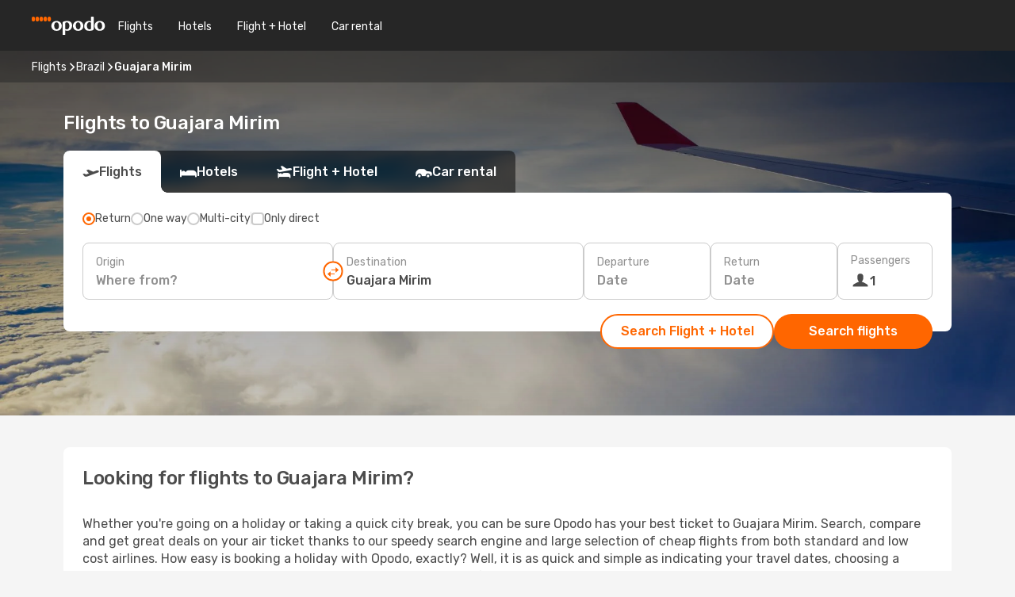

--- FILE ---
content_type: text/html;charset=utf-8
request_url: https://www.opodo.com/flights/guajara-mirim/GJM/
body_size: 22264
content:
<!DOCTYPE html>
<html  lang="en" dir="ltr">
<head><meta charset="utf-8">
<meta name="viewport" content="width=1168">
<title>Cheap airline tickets to Guajara Mirim - Book with Opodo</title>
<meta name="format-detection" content="telephone=no">
<link rel="preload" as="style" href="https://fonts.googleapis.com/css2?family=Rubik:wght@300;400;500;600;700&display=swap" onload="this.rel='stylesheet'">
<meta name="og:description" content="From great discounts to your favourite destinations including Guajara Mirim to last minute travel deals, count on Opodo for all of your holiday needs.">
<meta name="og:title" content="Cheap airline tickets to Guajara Mirim - Book with Opodo">
<meta name="robots" content="index, follow">
<meta name="og:image" content="https://a1.odistatic.net/images/landingpages/destinations/1920x800/destination-default_1920x800.jpg">
<meta name="og:type" content="website">
<meta name="description" content="From great discounts to your favourite destinations including Guajara Mirim to last minute travel deals, count on Opodo for all of your holiday needs.">
<meta name="og:url" content="https://www.opodo.com/flights/guajara-mirim/GJM/" rel="og:url">
<link rel="canonical" href="https://www.opodo.com/flights/guajara-mirim/GJM/" data-hid="e3fa780">
<link rel="alternate" href="https://www.opodo.pt/voos/guajara-mirim/GJM/" hreflang="pt">
<link rel="alternate" href="https://ae.opodo.com/ar/flights/guajara-mirim/GJM/" hreflang="ar-AE">
<link rel="alternate" href="https://ae.opodo.com/flights/guajara-mirim/GJM/" hreflang="en-AE">
<link rel="alternate" href="https://www.opodo.ch/flug/guajara-mirim/GJM/" hreflang="de-CH">
<link rel="alternate" href="https://www.opodo.ch/vol/guajara-mirim/GJM/" hreflang="fr-CH">
<link rel="alternate" href="https://www.opodo.ch/voli/guajara-mirim/GJM/" hreflang="it-CH">
<link rel="alternate" href="https://www.opodo.de/fluege/guajara-mirim/GJM/" hreflang="de">
<link rel="alternate" href="https://www.opodo.fr/billets-avion/guajara-mirim/GJM/" hreflang="fr">
<link rel="alternate" href="https://www.opodo.it/voli/guajara-mirim/GJM/" hreflang="it">
<link rel="alternate" href="https://www.opodo.es/vuelos/guajara-mirim/GJM/" hreflang="es">
<link rel="alternate" href="https://www.opodo.pl/lot/guajara-mirim/GJM/" hreflang="pl-PL">
<link rel="alternate" href="https://www.opodo.com.au/flights/guajara-mirim/GJM/" hreflang="en-AU">
<link rel="alternate" href="https://www.opodo.at/fluege/guajara-mirim/GJM/" hreflang="de-AT">
<link rel="alternate" href="https://www.opodo.co.uk/flights/guajara-mirim/GJM/" hreflang="en-GB">
<link rel="alternate" href="https://www.opodo.dk/fly/guajara-mirim/GJM/" hreflang="da">
<link rel="alternate" href="https://www.opodo.nl/vliegtickets/guajara-mirim/GJM/" hreflang="nl">
<link rel="alternate" href="https://www.opodo.com/flights/guajara-mirim/GJM/" hreflang="x-default">
<link rel="icon" href="/images/onefront/bluestone/OP/favicon.ico" type="image/x-icon" data-hid="2c9d455">
<script src="https://securepubads.g.doubleclick.net/tag/js/gpt.js" async="async"></script>
<script>
                    var gptadslots = [];
                    var googletag = googletag || {cmd:[]};
                    googletag.cmd.push(function() {
                        //Adslot 1 declaration
                        gptadslots.push(googletag.defineSlot('/4121/com_sites/opodo.com/sslp_dest', [[970,90],[970,250],[728,90]], 'top')
                            .setTargeting('pos', ['top'])
                            .addService(googletag.pubads()));
                        googletag.pubads().enableSingleRequest();
                        googletag.pubads().setTargeting('arr', [ 'GJM' ]);
                        googletag.pubads().collapseEmptyDivs();
                        googletag.enableServices();
                    });
                </script>
<link rel="shortcut icon" href="/images/onefront/bluestone/OP/favicon.ico" type="image/x-icon" data-hid="9ad5b89">
<script type="text/javascript" data-hid="1a304df">
        var CONFIG_COOKIES_PURPOSE = {
            content_personalization: ["ngStorage"]
        };

        var GA_custom_dimension = {
            label: 'cmp_ad_agreement',
            purpose: 'advertising_personalization',
            vendor: 'google'
        };

        var GA_consent = {
            label: 'google_analytics_consent',
            vendor: 'c:googleana-2kgJLL8H'
        };

        var didomiStatus = null;
        var pageLanguage = 'en';

        function setDidomiListeners() {
            window.didomiEventListeners = window.didomiEventListeners || [];
            setDidomiPush();
        }

        function setDidomiPush() {
            window.didomiEventListeners.push({
                event: 'consent.changed',
                listener: function() {
                    doActionsOnConsentChanged();
                }
            });
        }

        function doActionsOnConsentChanged() {
            updateDidomiStatus();

            setGACustomDimension();

            setGAConsentInDataLayer();
        }

        function setGACustomDimension() {
            var customDimensionValue = isConsentSet() ? isVendorEnabled(GA_custom_dimension.vendor) : false;

            pushInDatalayer(GA_custom_dimension.label, customDimensionValue);
        }

        function setGAConsentInDataLayer() {
            var consentGA = isConsentSet() ? isVendorEnabled(GA_consent.vendor) : true;

            pushInDatalayer(GA_consent.label, consentGA);
        }

        function pushInDatalayer(label, value) {
            var objPush = {};
            objPush[label] = ''+value+'';

            window.dataLayer.push(objPush);
        }

        function updateDidomiStatus() {
            didomiStatus = Didomi.getUserConsentStatusForAll();
        }

        function isCookieEnabled(cookieName) {
            return (isConsentSet() && didomiStatus.purposes.enabled.indexOf(getCookieType(cookieName)) !== -1);
        }

        function isPurposeEnabled(purposeName) {
            return didomiStatus.purposes.enabled.indexOf(purposeName) !== -1;
        }

        function isVendorEnabled(vendorName) {
            return didomiStatus.vendors.enabled.indexOf(vendorName) !== -1;
        }

        function isConsentSet() {
            return didomiStatus !== null && (didomiStatus.purposes.enabled.length !== 0 || didomiStatus.purposes.disabled.length !== 0);
        }

        function getCookieType(cookieName) {
            for (var type in CONFIG_COOKIES_PURPOSE) {
                if (CONFIG_COOKIES_PURPOSE[type].indexOf(cookieName) !== -1) {
                    return type;
                }
            }
        }

        setDidomiListeners();
    </script>
<script type="text/javascript" data-hid="4a299c0">
        //Read Cookies
        var cookiesArray = [],
            cookies,
            mktTrack,
            mktportal,
            device_gtm = 'D',
            id_gtm = 'GTM-KKLQKF';

        function initReadCookies() {
            cookiesArray.push(document.cookie.match(/(device=[^;]+)/)[0]);

            mktTrack = document.cookie.match(/((mktTrack)=[^;]+)/);
            mktportal = document.cookie.match(/((mktportal)=[^;]+)/);

            mktTrack ? cookiesArray.push(mktTrack[0]) : '';
            mktportal ? cookiesArray.push(mktportal[0]) : '';

            cookies = createCookieObj(cookiesArray);

            if(cookies.device === 'tablet'){
                device_gtm = 'T';
            } else if (cookies.device === 'mobile') {
                device_gtm = 'M';
            }
        }

        function createCookieObj(c_value) {
            var obj = {},
                t_arr;

            if (c_value !== undefined) {
                for (var i = c_value.length - 1; i >= 0; i--) {
                    t_arr = c_value[i].split(/=(.+)/);
                    obj[t_arr[0]] = t_arr[1];
                }
            } else {
                obj = {
                    utmcsr: 'no_GA',
                    utmcmd: 'no_GA'
                }
            }
            return obj;
        }

        function getCookie (name) {
            const nameEQ = name + '=';
            const ca = document.cookie.split(';');
            for (let i = 0; ca.length > i; i++) {
                let c = ca[i];
                while (c.charAt(0) === ' ') { c = c.substring(1, c.length); }
                if (c.indexOf(nameEQ) === 0) { return c.substring(nameEQ.length, c.length); }
            }
            return null;
        }

        initReadCookies();
    </script>
<script type="text/javascript" data-hid="40ffd0a">
        function getParamMktportal() {
            var resultRegExp = document.location.search.match(/(MPortal|mktportal)=([^&]+)/);
            return resultRegExp !== null ? resultRegExp[2] : "";
        }

        function setCookie(name,value, days) {
            var expires = 60 * 60 * 24 * days;
            var domainName = '.opodo.com';

            if (cookies.mktportal === undefined || value !== "") {
                document.cookie = name + "=" + (value || "")  + "; max-age=" + expires + "; path=/; domain=" + domainName;

                cookies.mktportal = value;
            }
        }

        setCookie("mktportal", getParamMktportal(), 30);
    </script>
<script type="text/javascript" data-hid="15f630e">
        function getCountry() {
            return 'GB';
        }

        var dataLayerConfiguration = {
            site_type: device_gtm,
            page_url : document.location.pathname + document.location.search,
            cod_lang: 'en'+'_'+getCountry(),
            page_category: 'SSLP_flight_destinations',
            sso: sessionStorage.getItem("thirdPartyTrackingData") ? sessionStorage.getItem("thirdPartyTrackingData").search('SSO_1') !== -1 : false,
            mktsession_id: getCookie('mktSession') || '',
        };

        var dataLayerABConf = {};

        if(cookies.mktportal) {
            dataLayerABConf.mktportal = cookies.mktportal;
        }

        (function prepareDataLayerConfiguration() {
            for (var property in dataLayerABConf) {
                if (dataLayerABConf.hasOwnProperty(property)) {
                    dataLayerConfiguration[property] = dataLayerABConf[property];
                }
            }
        })();

        analyticsEvent = function() {};
        window.dataLayer = window.dataLayer || [];

        dataLayer.push(dataLayerConfiguration);

        // Init custom dimensions
        setGACustomDimension();
        setGAConsentInDataLayer();
    </script>
<script type="text/javascript" data-hid="196944d">
        var tc_values = cookies.mktTrack ? cookies.mktTrack.match(/([^|]+)/g) : undefined,
        tc_obj = createCookieObj(tc_values),
        tc_device = cookies.device.substring(0,1),
        DEFAULT_UTM_SOURCE = 'google',
        DEFAULT_UTM_MEDIUM = 'cpc',
        arrival_city_code = 'GJM',
        departure_city_code = '';

        /**
         * @brief This function reads cookies and updates  value for variables tc_vars.mkt_utm.
         * @pre tc_vars object should be created before
         * @post tc_vars.mkt_utm_campaign_cookie, tc_vars.mkt_utm_source_cookie and tc_vars.mkt_utm_medium_cookie
         * are updated with the mktTrack cookie values.
         */
        function updateUtm() {
            initReadCookies();
            let tc_values = cookies.mktTrack ? cookies.mktTrack.match(/([^|]+)/g) : undefined;
            tc_obj = createCookieObj(tc_values);

            tc_vars.mkt_utm_campaign_cookie = tc_obj.utmccn || '';
            tc_vars.mkt_utm_source_cookie = tc_obj.utmcsr || '';
            tc_vars.mkt_utm_medium_cookie = tc_obj.utmcmd || '';

            (function checkAndSetGAClientId(maxCalls = 10, currentCall = 0) {
                const gaClientId = getGoogleAnalyticsClientId(getCookie('_ga'));
                if (gaClientId) {
                    window.tc_vars = window.tc_vars || {};
                    window.tc_vars.ext_ga_client_id = gaClientId;
                } else if (currentCall < maxCalls) {
                    setTimeout(() => checkAndSetGAClientId(maxCalls, currentCall + 1), 800);
                }
            })();
        }

        function getGoogleAnalyticsClientId(cookieValue) {
            if (cookieValue) {
                const parts = cookieValue.split('.');
                if (parts.length === 4) {
                    return parts[2] + '.' + parts[3];
                }
            }
            return '';
        }
    </script>
<script type="text/javascript" data-hid="bd33ae">
        //gclid is a tracking parameter used by Google to pass information to Google Analytics and Adwords
        if (tc_obj.utmgclid) {
            tc_obj.utmcsr = DEFAULT_UTM_SOURCE;
            tc_obj.utmcmd = DEFAULT_UTM_MEDIUM;
        }

        var tc_vars = {
            env_template : 'sslp',
            env_work : 'prod',
            env_market : getCountry(),
            env_language : 'en',
            env_site_type: tc_device,
            env_brand_code: 'O',
            env_brand: 'opodo',
            env_currency_code: 'EUR',
            page_category: 'sslp',
            page_url: window.location.href.split('?')[0],
            page_name: 'sslp_Flight_Destinations',
            mkt_utm_campaign_cookie: tc_obj.utmccn || '',
            mkt_utm_source_cookie: tc_obj.utmcsr || '',
            mkt_utm_medium_cookie: tc_obj.utmcmd || '',
            mkt_utm_content_cookie: tc_obj.utmcct || '',
            mkt_utm_term_cookie: tc_obj.utmctr || '',
            mkt_portal: cookies.mktportal || '',
            flight_arrival_city_code: arrival_city_code,
            flight_departure_city_code: departure_city_code,
            edo_browser_id: sessionStorage.getItem('tc_vars') ? JSON.parse(sessionStorage.getItem('tc_vars'))?.edo_browser_id : '',
        };
    </script>
<script type="text/javascript" data-hid="30ab8af">
        function reloadTMSContainer () {
            tC.container.reload({events: {page: [{},{}]}});
        }
    </script>
<script async src="//cdn.tagcommander.com/4250/tc_eDreamsODIGEO_20.js" data-hid="12eab05"></script>
<script type="text/javascript" data-hid="4bb012b">
        function setDidomiConfig() {
            const config = {
                app: {
                    privacyPolicyURL: 'https://www.opodo.com/privacy-policy/',
                },
                languages: {
                    enabled: [pageLanguage],
                    default: pageLanguage
                }
            };

            window.didomiConfig = config;
        }

        window.didomiOnReady = window.didomiOnReady || [];
        window.didomiOnReady.push(didomiReady);


        function didomiReady() {
            updateDidomiStatus();

            setGACustomDimension();

            setGAConsentInDataLayer();

            updateUtm();

            loadGTM(window,document,'script','dataLayer',id_gtm);

            if (window?.dataLayer) {
                window.dataLayer[0].didomiExperimentId = window?.tc_array_events?.didomiExperimentId;
                window.dataLayer[0].didomiExperimentUserGroup = window?.tc_array_events?.didomiExperimentUserGroup;
            }
        }

        function didomiTimeout() {
            if (!didomiStatus) {
                loadGTM(window,document,'script','dataLayer',id_gtm);
                tC.event.didomiReady(window, {"didomiVendorsConsent": "fallBackConsent"});
            }
        }

        function didomiLoader() {
            setTimeout(didomiTimeout, 5000);

            didomiLoadScript('c81d422d-223b-4c8a-8b2e-099d6fa3acb9');
        }

        function didomiLoadScript(didomiApiKey) {
            window.gdprAppliesGlobally=true;
            function a(e){
                if(!window.frames[e]){
                    if(document.body&&document.body.firstChild){
                        var t=document.body;
                        var n=document.createElement("iframe");
                        n.style.display="none";
                        n.name=e;
                        n.title=e;
                        t.insertBefore(n,t.firstChild)
                    }
                    else{
                        setTimeout(function(){a(e)},5)
                    }
                }
            }
            function e(n,r,o,c,s){
                function e(e,t,n,a){
                    if(typeof n!=="function"){return}
                    if(!window[r]){
                        window[r]=[]
                    }
                    var i=false;
                    if(s){
                        i=s(e,t,n)
                    }
                    if(!i){
                        window[r].push({command:e,parameter:t,callback:n,version:a})
                    }
                }
                e.stub=true;
                function t(a){
                    if(!window[n]||window[n].stub!==true){return}
                    if(!a.data){return}
                    var i=typeof a.data==="string";
                    var e;
                    try{e=i?JSON.parse(a.data):a.data}
                    catch(t){return}
                    if(e[o]){
                        var r=e[o];
                        window[n](r.command,r.parameter,function(e,t){
                            var n={};
                            n[c]={returnValue:e,success:t,callId:r.callId};
                            a.source.postMessage(i?JSON.stringify(n):n,"*")
                        },r.version)
                    }
                }
                if("undefined"[n]!=="function"){
                    window[n]=e;
                    if(window.addEventListener){
                        window.addEventListener("message",t,false)
                    }
                    else{
                        window.attachEvent("onmessage",t)}
                }
            }
            e("__tcfapi","__tcfapiBuffer","__tcfapiCall","__tcfapiReturn");a("__tcfapiLocator");

            (function(e){
                var t=document.createElement("script");
                t.id="spcloader";
                t.type="text/javascript";
                t.async=true;
                t.src="https://sdk.privacy-center.org/"+e+"/loader.js?target="+document.location.hostname;t.charset="utf-8";
                var n=document.getElementsByTagName("script")[0];
                n.parentNode.insertBefore(t,n)
            })(didomiApiKey);
        }

        setDidomiConfig();

       didomiLoader();
    </script>
<script type="text/javascript" data-hid="7f260c0">
        domainName = 'opodo.com';
        domainNameSearch = 'www.opodo.com';
        //If an AB test is running the placeholder will be replaced by a push instruction
        //to set the ga custom dimensions with the value of MultitestCfg partitions winners:

        var countryCode = getCountry();
        var lang = 'en';
    </script>
<script type="text/javascript" data-hid="f37a6b">
        function loadGTM (w,d,s,l,i){w[l]=w[l]||[];w[l].push({'gtm.start':
        new Date().getTime(),event:'gtm.js'});var f=d.getElementsByTagName(s)[0],
        j=d.createElement(s),dl=l!='dataLayer'?'&amp;l='+l:'';j.async=true;j.src=
        '//www.googletagmanager.com/gtm.js?id='+i+dl;f.parentNode.insertBefore(j,f);
        }
    </script>
<script type="text/javascript" data-hid="777b523">
        /**
         * @desc This function is used in an intervals in order to check if the mktTrack cookie value changes, in this case
         * it performs a push into dataLayer object with the new value.
         * @post If the push is done, the interval is stoped.
         */
        function mktTrackCookieUpdate(cookie) {
            dataLayer.push({'event': 'mkttrack', 'mktTrack':cookie.match(new RegExp('mktTrack=([^;]+)'))[1]});
        }

        function doTrack() {
            var mktportal = cookies["mktportal"] === undefined ? "" : cookies["mktportal"];
            track('OPGB', mktportal, 'SSLP', false, mktTrackCookieUpdate);
        }

        function loadScript(src, callback) {
            var a = document.createElement('script'),
                f = document.getElementsByTagName('head')[0];

            a.async = true;
            a.type = 'text/javascript';
            a.src = src;

            if (callback !== null){
                if (a.readyState) { // IE, incl. IE9
                    a.onreadystatechange = function() {
                        if (a.readyState == "loaded" || a.readyState == "complete") {
                            a.onreadystatechange = null;
                            callback();
                        }
                    };
                } else {
                    a.onload = function() { // Other browsers
                        callback();
                    };
                }
            }

            f.appendChild(a);
        }
    </script>
<script type="text/javascript" data-hid="7ca9d41">loadScript("/marketing-channel/client/v3/marketing-channel.min.js", doTrack);</script>
<script async onload="reloadTMSContainer()" src="//cdn.tagcommander.com/4250/tc_eDreamsODIGEO_21.js" data-hid="1ab03bb"></script>
<link rel="stylesheet" href="/sslp-itinerary-frontend/static-content/_nuxt/op.a2f11a8e.css">
<link rel="modulepreload" as="script" crossorigin href="/sslp-itinerary-frontend/static-content/_nuxt/entry.7869e3e5.js">
<link rel="modulepreload" as="script" crossorigin href="/sslp-itinerary-frontend/static-content/_nuxt/op.76527ed5.js">
<link rel="modulepreload" as="script" crossorigin href="/sslp-itinerary-frontend/static-content/_nuxt/usePopularRoutesLinks.0e60eaee.js">
<link rel="modulepreload" as="script" crossorigin href="/sslp-itinerary-frontend/static-content/_nuxt/SslpHead.d3b447de.js">
<link rel="modulepreload" as="script" crossorigin href="/sslp-itinerary-frontend/static-content/_nuxt/common.7e373834.js">
<link rel="modulepreload" as="script" crossorigin href="/sslp-itinerary-frontend/static-content/_nuxt/nuxt-link.eb71d790.js">
<link rel="modulepreload" as="script" crossorigin href="/sslp-itinerary-frontend/static-content/_nuxt/vue.f36acd1f.3a1a666a.js">
<link rel="modulepreload" as="script" crossorigin href="/sslp-itinerary-frontend/static-content/_nuxt/useFetchRouteDetails.ca175c5b.js">
<link rel="modulepreload" as="script" crossorigin href="/sslp-itinerary-frontend/static-content/_nuxt/pageData.utils.84c3b7e9.js">
<link rel="modulepreload" as="script" crossorigin href="/sslp-itinerary-frontend/static-content/_nuxt/useInterlink.adce4f0a.js">
<link rel="modulepreload" as="script" crossorigin href="/sslp-itinerary-frontend/static-content/_nuxt/DestinationPageContent.884f7f95.js">
<link rel="modulepreload" as="script" crossorigin href="/sslp-itinerary-frontend/static-content/_nuxt/PageLayout.4eaada7f.js">
<link rel="modulepreload" as="script" crossorigin href="/sslp-itinerary-frontend/static-content/_nuxt/useSearch.fb30ed12.js">
<link rel="modulepreload" as="script" crossorigin href="/sslp-itinerary-frontend/static-content/_nuxt/search.service.5f8b3f16.js">
<link rel="modulepreload" as="script" crossorigin href="/sslp-itinerary-frontend/static-content/_nuxt/useAutocomplete.5f940a5a.js">
<link rel="modulepreload" as="script" crossorigin href="/sslp-itinerary-frontend/static-content/_nuxt/DatePicker.ea0b1f8c.js">
<link rel="modulepreload" as="script" crossorigin href="/sslp-itinerary-frontend/static-content/_nuxt/PassengerRow.96feb0c3.js">
<link rel="modulepreload" as="script" crossorigin href="/sslp-itinerary-frontend/static-content/_nuxt/InfoBlocks.30e26def.js">
<link rel="modulepreload" as="script" crossorigin href="/sslp-itinerary-frontend/static-content/_nuxt/useInfoblocks.090c9bec.js">
<link rel="modulepreload" as="script" crossorigin href="/sslp-itinerary-frontend/static-content/_nuxt/useWidgetVisibility.992bccd2.js">
<link rel="modulepreload" as="script" crossorigin href="/sslp-itinerary-frontend/static-content/_nuxt/DealsContainer.c4e6d6fb.js">
<link rel="modulepreload" as="script" crossorigin href="/sslp-itinerary-frontend/static-content/_nuxt/ViewMore.881b4c19.js">
<link rel="modulepreload" as="script" crossorigin href="/sslp-itinerary-frontend/static-content/_nuxt/CardPrice.ee05c35f.js">
<link rel="modulepreload" as="script" crossorigin href="/sslp-itinerary-frontend/static-content/_nuxt/SeoInterlinking.6411009f.js">
<link rel="modulepreload" as="script" crossorigin href="/sslp-itinerary-frontend/static-content/_nuxt/useSeoInterlinkingLinks.e7d857f8.js">
<link rel="modulepreload" as="script" crossorigin href="/sslp-itinerary-frontend/static-content/_nuxt/SeoContent.4ca75a36.js">
<link rel="modulepreload" as="script" crossorigin href="/sslp-itinerary-frontend/static-content/_nuxt/AutoContent.e366bb52.js">
<link rel="modulepreload" as="script" crossorigin href="/sslp-itinerary-frontend/static-content/_nuxt/useStructuredData.5012b33c.js">
<link rel="modulepreload" as="script" crossorigin href="/sslp-itinerary-frontend/static-content/_nuxt/useLastMinuteLinks.0d9c5616.js">







<script type="module" src="/sslp-itinerary-frontend/static-content/_nuxt/entry.7869e3e5.js" crossorigin></script></head>
<body  class="odf-bg-secondary fonts-loading loading"><div id="__nuxt"><!--[--><!--[--><header class="header"><div id="header-logo-url" class="header-logo"><svg><use href="/sslp-itinerary-frontend/static-content/_nuxt/logo-OP.e9090f22.svg#main" xlink:href="/sslp-itinerary-frontend/static-content/_nuxt/logo-OP.e9090f22.svg#main" width="100%" height="100%"></use></svg></div><div class="header-desktop-start"><div class="header-tabs odf-tabs odf-tabs-header"><!--[--><a class="header-tabs-item" href="https://www.opodo.com/flights/">Flights</a><a class="header-tabs-item" href="https://www.opodo.com/hotels/">Hotels</a><a class="header-tabs-item" href="https://www.opodo.com/flights-hotels/">Flight + Hotel</a><a class="header-tabs-item" href="https://carhire.opodo.com/en/?clientId=314911" rel="nofollow">Car rental</a><!--]--></div></div><div class="header-desktop-end"><!--[--><!--]--><div class="currencySwitcher"><button type="button" class="currencySwitcher-outside"><img src="/images/onefront/flags/flags@2x.png" class="currencySwitcher-img currencySwitcher-img-UK" alt="GB"><span>EN</span><span> (€) </span></button><div class="currencySwitcher-inside"><div class="currencySwitcher-header"><span>Opodo is now available in the following countries:</span></div><div class="currencySwitcher-main"><div class="currencySwitcher-continents"><!--[--><div class="currencySwitcher-continent"><span class="currencySwitcher-continent-title">Europe</span><div class="currencySwitcher-countries"><!--[--><a href="https://www.opodo.pt/voos/guajara-mirim/GJM/" lang="pt-PT" class="currencySwitcher-country"><img src="/images/onefront/flags/flags@2x.png" class="currencySwitcher-img currencySwitcher-img-PT" alt="PT"><span>Portugal (€)</span></a><a href="https://www.opodo.ch/flug/guajara-mirim/GJM/" lang="de-CH" class="currencySwitcher-country"><img src="/images/onefront/flags/flags@2x.png" class="currencySwitcher-img currencySwitcher-img-CH" alt="CH"><span>Schweiz - Deutsch (CHF)</span></a><a href="https://www.opodo.ch/vol/guajara-mirim/GJM/" lang="fr-CH" class="currencySwitcher-country"><img src="/images/onefront/flags/flags@2x.png" class="currencySwitcher-img currencySwitcher-img-CH" alt="CH"><span>Suisse - Français (CHF)</span></a><a href="https://www.opodo.ch/voli/guajara-mirim/GJM/" lang="it-CH" class="currencySwitcher-country"><img src="/images/onefront/flags/flags@2x.png" class="currencySwitcher-img currencySwitcher-img-CH" alt="CH"><span>Svizzera - Italiano (CHF)</span></a><a href="https://www.opodo.de/fluege/guajara-mirim/GJM/" lang="de-DE" class="currencySwitcher-country"><img src="/images/onefront/flags/flags@2x.png" class="currencySwitcher-img currencySwitcher-img-DE" alt="DE"><span>Deutschland (€)</span></a><a href="https://www.opodo.fr/billets-avion/guajara-mirim/GJM/" lang="fr-FR" class="currencySwitcher-country"><img src="/images/onefront/flags/flags@2x.png" class="currencySwitcher-img currencySwitcher-img-FR" alt="FR"><span>France (€)</span></a><a href="https://www.opodo.it/voli/guajara-mirim/GJM/" lang="it-IT" class="currencySwitcher-country"><img src="/images/onefront/flags/flags@2x.png" class="currencySwitcher-img currencySwitcher-img-IT" alt="IT"><span>Italia (€)</span></a><a href="https://www.opodo.es/vuelos/guajara-mirim/GJM/" lang="es-ES" class="currencySwitcher-country"><img src="/images/onefront/flags/flags@2x.png" class="currencySwitcher-img currencySwitcher-img-ES" alt="ES"><span>España (€)</span></a><a href="https://www.opodo.pl/lot/guajara-mirim/GJM/" lang="pl-PL" class="currencySwitcher-country"><img src="/images/onefront/flags/flags@2x.png" class="currencySwitcher-img currencySwitcher-img-PL" alt="PL"><span>Polska (zł)</span></a><a href="https://www.opodo.at/fluege/guajara-mirim/GJM/" lang="de-AT" class="currencySwitcher-country"><img src="/images/onefront/flags/flags@2x.png" class="currencySwitcher-img currencySwitcher-img-AT" alt="AT"><span>Österreich (€)</span></a><a href="https://www.opodo.co.uk/flights/guajara-mirim/GJM/" lang="en-UK" class="currencySwitcher-country"><img src="/images/onefront/flags/flags@2x.png" class="currencySwitcher-img currencySwitcher-img-UK" alt="UK"><span>United Kingdom (£)</span></a><a href="https://www.opodo.dk/fly/guajara-mirim/GJM/" lang="da-DK" class="currencySwitcher-country"><img src="/images/onefront/flags/flags@2x.png" class="currencySwitcher-img currencySwitcher-img-DK" alt="DK"><span>Danmark (kr.)</span></a><a href="https://www.opodo.nl/vliegtickets/guajara-mirim/GJM/" lang="nl-NL" class="currencySwitcher-country"><img src="/images/onefront/flags/flags@2x.png" class="currencySwitcher-img currencySwitcher-img-NL" alt="NL"><span>Nederland (€)</span></a><!--]--></div></div><div class="currencySwitcher-continent"><span class="currencySwitcher-continent-title">Asia</span><div class="currencySwitcher-countries"><!--[--><a href="https://ae.opodo.com/ar/flights/guajara-mirim/GJM/" lang="ar-AE" class="currencySwitcher-country"><img src="/images/onefront/flags/flags@2x.png" class="currencySwitcher-img currencySwitcher-img-AE" alt="AE"><span>United Arab Emirates - العربية (د.إ.)</span></a><a href="https://ae.opodo.com/flights/guajara-mirim/GJM/" lang="en-AE" class="currencySwitcher-country"><img src="/images/onefront/flags/flags@2x.png" class="currencySwitcher-img currencySwitcher-img-AE" alt="AE"><span>United Arab Emirates - English (AED)</span></a><!--]--></div></div><div class="currencySwitcher-continent"><span class="currencySwitcher-continent-title">Oceania</span><div class="currencySwitcher-countries"><!--[--><a href="https://www.opodo.com.au/flights/guajara-mirim/GJM/" lang="en-AU" class="currencySwitcher-country"><img src="/images/onefront/flags/flags@2x.png" class="currencySwitcher-img currencySwitcher-img-AU" alt="AU"><span>Australia ($)</span></a><!--]--></div></div><!--]--></div><!----></div><div class="currencySwitcher-footer"><button type="button">Close</button></div></div></div></div></header><section class="searcher" style="background-image:linear-gradient(rgba(0, 0, 0, 0.5), rgba(0, 0, 0, 0)), url(/images/landingpages/destinations/1920x800/destination-default_1920x800.jpg);background-position-y:0%;"><div class="breadcrumb breadcrumb__dark"><ol class="breadcrumb-list" vocab="http://schema.org/" typeof="BreadcrumbList"><!--[--><li property="itemListElement" typeof="ListItem" class="breadcrumb-item"><a href="https://www.opodo.com/flights/" property="item" typeof="WebPage"><span class="breadcrumb-content" property="name">Flights</span></a><i class="odf-icon odf-icon-s odf-icon-arrow-right" aria-hidden="true"></i><meta property="position" content="1"></li><li property="itemListElement" typeof="ListItem" class="breadcrumb-item"><a href="https://www.opodo.com/flights/brazil/BR/" property="item" typeof="WebPage"><span class="breadcrumb-content" property="name">Brazil</span></a><i class="odf-icon odf-icon-s odf-icon-arrow-right" aria-hidden="true"></i><meta property="position" content="2"></li><li property="itemListElement" typeof="ListItem" class="breadcrumb-item"><span class="is-current breadcrumb-content" property="name">Guajara Mirim</span><!----><meta property="position" content="3"></li><!--]--></ol></div><header><!----><h1>Flights to Guajara Mirim</h1></header><div class="searcher-body"><div><div class="searchBox"><!----><div class="searchBox-tabs"><div class="active" id="flightsTab"><i class="odf-icon-flight" aria-hidden="true"></i><span>Flights</span></div><div class="" id="hotelsTab"><i class="odf-icon-hotel" aria-hidden="true"></i><span>Hotels</span></div><div class="" id="flightsHotelTab"><i class="odf-icon-flight-hotel" aria-hidden="true"></i><span>Flight + Hotel</span></div><!----><div class="" id="carsTab"><i class="odf-icon-car" aria-hidden="true"></i><span>Car rental</span></div></div><div class="searchBox-content"><div class="searchBox-flightsTypes"><input id="return-radioButton" type="radio" checked><label class="searchBox-flightsType searchBox-flightsType-label" for="return-radioButton"><i aria-hidden="true"></i><span id="return-label">Return</span></label><input id="oneWay-radioButton" type="radio"><label class="searchBox-flightsType searchBox-flightsType-label" for="oneWay-radioButton"><i aria-hidden="true"></i><span id="oneWay-label">One way </span></label><input id="multiStop-radioButton" type="radio"><label class="searchBox-flightsType searchBox-flightsType-label" for="multiStop-radioButton"><i aria-hidden="true"></i><span id="multistop-label">Multi-city</span></label><div class="searchBox-flightsTypes-separator"></div><input id="direct-flights-checkbox" type="checkbox"><label class="searchBox-flightsType searchBox-flightsType-label searchBox-flightsType--direct" for="direct-flights-checkbox"><i class="odf-icon-tick" aria-hidden="true"></i><span>Only direct</span></label></div><!----><div class="searchBox-body"><div class="searchBox-rows"><div style="display:none;" class="searchBox-calendar"><div class="searchBox-calendar-window"><div class="datepicker" style="transform:translateX(0px);"><!--[--><!--]--><!--[--><!--]--></div></div><div class="searchBox-calendar-arrow-container-left"><button class="searchBox-calendar-arrow" disabled><i class="odf-icon odf-icon-arrow-left" aria-hidden="true"></i></button></div><div class="searchBox-calendar-arrow-container-right"><button class="searchBox-calendar-arrow"><i class="odf-icon odf-icon-arrow-right" aria-hidden="true"></i></button></div><div class="searchBox-close"><!----><!----><button id="done-button" class="button-primary button__fit mis-auto">Close</button></div></div><!--[--><div class="searchBox-row"><div class="searchBox-row-inputs"><div class="searchBox-row-cities searchBox-row-collapse"><div id="ORIGIN-location-0" class="searchBox-box"><!----><label>Origin</label><!--[--><input value="" placeholder="Where from?" type="text" maxlength="128" autocapitalize="off" autocorrect="off" autocomplete="off" spellcheck="false"><!----><!--]--><!----><!----></div><button class="searchBox-swapButton" type="button"><i class="searchBox-swapButton-icon" aria-hidden="true"></i></button><div id="DESTINATION-location-0" class="searchBox-box"><!----><label>Destination</label><!--[--><input value="" placeholder="Where to?" type="text" maxlength="128" autocapitalize="off" autocorrect="off" autocomplete="off" spellcheck="false"><!----><!--]--><!----><!----></div></div><div class="searchBox-row-dates searchBox-row-collapse"><div id="OUTBOUND-date-0" class="searchBox-box searchBox-box-date"><!----><label>Departure</label><span class="searchBox-box-placeholder">Date</span><!----><!----></div><div id="INBOUND-date-0" class="searchBox-box searchBox-box-date"><!----><label>Return</label><span class="searchBox-box-placeholder">Date</span><!----><!----></div></div></div><div class="searchBox-row-action"><!--[--><div id="passenger-selector" class="searchBox-box searchBox-box-passengers"><label>Passengers</label><div class="searchBox-passengers-input"><i class="odf-icon-pax" aria-hidden="true"></i><span class="searchBox-box-plain-text">1</span></div></div><!----><!--]--><!----><!----></div></div><!--]--></div><!----></div><!----><div class="searchBox-buttons"><button id="search-dp-btn">Search Flight + Hotel</button><button id="search-btn">Search flights</button><!----><!----></div></div><!----></div></div></div><div class="trustpilot-container"><div class="trustpilot"><span></span></div></div></section><!----><!----><!----><div class="advertBanner"><div id="top" style="display:none;"></div></div><!----><!--[--><!----><!----><!----><!----><section id="expert-advise" class="widgetSeoContainer"><!--[--><!--[--><!----><div id="attractions"><h2>Looking for flights to Guajara Mirim?</h2><div><p>Whether you're going on a holiday or taking a quick city break, you can be sure Opodo has your best ticket  to Guajara Mirim. Search, compare and get great deals on your air ticket thanks to our speedy search engine and large selection of cheap flights from both standard and low cost airlines. How easy is booking a holiday with Opodo, exactly? Well, it is as quick and simple as indicating your travel dates, choosing a departure time that best fits your needs, then selecting number of layovers, and finally, deciding on whether or not to include any additional perks like car or hotel. And just like that, your holiday booking is complete and you are on your way to a holiday in Guajara Mirim!</p></div></div><!----><!--]--><!--]--></section><!----><section class="seoInterlinking"><header id="interlinking"><p class="seoInterlinking__title">Plan your trip</p></header><div class="seoInterlinking-tabs"><!--[--><span class="active">Popular Cities</span><!--]--></div><!--[--><ul style=""><!--[--><li><a href="https://www.opodo.com/flights/guayaramerin/GYA/">Flights to Guayaramerin</a></li><li><a href="https://www.opodo.com/flights/riberalta/RIB/">Flights to Riberalta</a></li><li><a href="https://www.opodo.com/flights/costa-marques/CQS/">Flights to Costa Marques</a></li><li><a href="https://www.opodo.com/flights/san-joaquin/SJB/">Flights to San Joaquin</a></li><li><a href="https://www.opodo.com/flights/ariquemes/AQM/">Flights to Ariquemes</a></li><li><a href="https://www.opodo.com/flights/porto-velho/PVH/">Flights to Porto Velho</a></li><li><a href="https://www.opodo.com/flights/san-ramon/SRD/">Flights to San Ramon</a></li><li><a href="https://www.opodo.com/flights/rio-branco/RBR/">Flights to Rio Branco</a></li><li><a href="https://www.opodo.com/flights/magdalena/MGD/">Flights to Magdalena</a></li><li><a href="https://www.opodo.com/flights/santa-ana/SBL/">Flights to Santa Ana</a></li><li><a href="https://www.opodo.com/flights/boca-do-acre/BCR/">Flights to Boca Do Acre</a></li><li><a href="https://www.opodo.com/flights/huacaraje/BVK/">Flights to Huacaraje</a></li><li><a href="https://www.opodo.com/flights/baures/BVL/">Flights to Baures</a></li><li><a href="https://www.opodo.com/flights/cobija/CIJ/">Flights to Cobija</a></li><li><a href="https://www.opodo.com/flights/labrea/LBR/">Flights to Labrea</a></li><li><a href="https://www.opodo.com/flights/santa-rosa/SRB/">Flights to Santa Rosa</a></li><li><a href="https://www.opodo.com/flights/sena-madureira/ZMD/">Flights to Sena Madureira</a></li><li><a href="https://www.opodo.com/flights/cacoal/OAL/">Flights to Cacoal</a></li><li><a href="https://www.opodo.com/flights/reyes/REY/">Flights to Reyes</a></li><li><a href="https://www.opodo.com/flights/humaita/HUW/">Flights to Humaita</a></li><li><a href="https://www.opodo.com/flights/trinidad/TDD/">Flights to Trinidad</a></li><li><a href="https://www.opodo.com/flights/san-ignacio-de-m/SNM/">Flights to San Ignacio De M</a></li><li><a href="https://www.opodo.com/flights/pimenta-bueno/PBQ/">Flights to Pimenta Bueno</a></li><li><a href="https://www.opodo.com/flights/puerto-maldonado/PEM/">Flights to Puerto Maldonado</a></li><!--]--></ul><!--]--></section><!----><!--]--><footer class="page-footer"><div class="footer-legal"><svg class="footer-legal-logo"><use href="/sslp-itinerary-frontend/static-content/_nuxt/logo-OP.e9090f22.svg#main" xlink:href="/sslp-itinerary-frontend/static-content/_nuxt/logo-OP.e9090f22.svg#main" width="100%" height="100%"></use></svg><div class="footer-legal-links"><a class="legal-link" href="https://www.opodo.com/terms-and-conditions/" target="_blank" rel="nofollow">Terms and conditions</a><a class="legal-link" href="https://www.opodo.com/cookie-policy/" target="_blank" rel="nofollow">Cookies policy</a><a class="legal-link" href="https://www.opodo.com/privacy-policy/" target="_blank" rel="nofollow">Privacy policy</a><!----></div><span>© Opodo 2025. All rights reserved. Vacaciones eDreams, S.L. Sociedad unipersonal, Calle de Manzanares, nº 4, Planta 1º, Oficina 108, 28005, Madrid, Spain, with VAT number B-61965778. Registered in Commercial Register of Madrid, Volume 36897, Sheet 121 Page M-660117. Travel Agency Licence GC88MD. IATA-accredited agent. To contact us about your booking, you can do so immediately via our <a href="https://www.opodo.com/travel/support-area/" target="_blank"><u>help centre</u></a> or contact our agents <a href="/cdn-cgi/l/email-protection#2a495f595e45474f58594f585c43494f074f446a4945445e4b495e04455a454e4504494547"><u>here</u></a>.</span><div class="footer-legal-icons"><div class="footer-legal-icon-iata"></div><div class="footer-legal-icon-secure"></div></div></div></footer><div id="teleports"></div><!-- This page was rendered at 2025-12-05T03:20:05.727Z --><!--]--><!--]--></div><script data-cfasync="false" src="/cdn-cgi/scripts/5c5dd728/cloudflare-static/email-decode.min.js"></script><script type="application/json" id="__NUXT_DATA__" data-ssr="true">[["Reactive",1],{"data":2,"state":719,"_errors":1245,"serverRendered":34},{"$H4CJSWSG7G":3,"$ndu7nZqKwc":14,"seoCrossLinking":16,"page-content":123,"seoInterlinkingFlightsDestinationToCountry":590,"popularRoutesDestination":591,"seoInterlinkingCity":592,"alternRoutesCity":713,"$fVT2ThPhW0":714,"$uyVOezENCz":716},{"code":4,"brand":5,"desktopUrl":6,"currency":7,"defaultLocale":11,"defaultCountry":12,"locales":13,"url":6},"OPGB","OP","www.opodo.com",{"code":8,"unicodeCurrenciesSymbol":9,"htmlCurrencySymbol":10},"EUR","€","&#8364;","en",null,[11],{"apiKey":15},"c81d422d-223b-4c8a-8b2e-099d6fa3acb9",[17,26,37,41,49,55,61,65,70,74,81,90,97,101,107,116],{"urlText":18,"url":19,"currencySymbol":9,"country":20,"countryCode":21,"currencyCode":8,"languageCode":22,"hasSeveralLanguages":23,"languageName":24,"continent":25},"Voos para Guajara Mirim","https://www.opodo.pt/voos/guajara-mirim/GJM/","Portugal","PT","pt",false,"português","Europe",{"urlText":27,"url":28,"currencySymbol":29,"country":30,"countryCode":31,"currencyCode":32,"languageCode":33,"hasSeveralLanguages":34,"languageName":35,"continent":36},"رحلات جوية إلى Guajara Mirim","https://ae.opodo.com/ar/flights/guajara-mirim/GJM/","د.إ.‏","United Arab Emirates","AE","AED","ar",true,"العربية","Asia",{"urlText":38,"url":39,"currencySymbol":32,"country":30,"countryCode":31,"currencyCode":32,"languageCode":11,"hasSeveralLanguages":34,"languageName":40,"continent":36},"Flights to Guajara Mirim","https://ae.opodo.com/flights/guajara-mirim/GJM/","English",{"urlText":42,"url":43,"currencySymbol":44,"country":45,"countryCode":46,"currencyCode":44,"languageCode":47,"hasSeveralLanguages":34,"languageName":48,"continent":25},"Flüge nach Guajara Mirim","https://www.opodo.ch/flug/guajara-mirim/GJM/","CHF","Schweiz","CH","de","Deutsch",{"urlText":50,"url":51,"currencySymbol":44,"country":52,"countryCode":46,"currencyCode":44,"languageCode":53,"hasSeveralLanguages":34,"languageName":54,"continent":25},"Vols vers Guajara Mirim","https://www.opodo.ch/vol/guajara-mirim/GJM/","Suisse","fr","français",{"urlText":56,"url":57,"currencySymbol":44,"country":58,"countryCode":46,"currencyCode":44,"languageCode":59,"hasSeveralLanguages":34,"languageName":60,"continent":25},"Voli  Guajara Mirim","https://www.opodo.ch/voli/guajara-mirim/GJM/","Svizzera","it","italiano",{"urlText":42,"url":62,"currencySymbol":9,"country":63,"countryCode":64,"currencyCode":8,"languageCode":47,"hasSeveralLanguages":23,"languageName":48,"continent":25},"https://www.opodo.de/fluege/guajara-mirim/GJM/","Deutschland","DE",{"urlText":66,"url":67,"currencySymbol":9,"country":68,"countryCode":69,"currencyCode":8,"languageCode":53,"hasSeveralLanguages":23,"languageName":54,"continent":25},"Vols à Guajara Mirim","https://www.opodo.fr/billets-avion/guajara-mirim/GJM/","France","FR",{"urlText":56,"url":71,"currencySymbol":9,"country":72,"countryCode":73,"currencyCode":8,"languageCode":59,"hasSeveralLanguages":23,"languageName":60,"continent":25},"https://www.opodo.it/voli/guajara-mirim/GJM/","Italia","IT",{"urlText":75,"url":76,"currencySymbol":9,"country":77,"countryCode":78,"currencyCode":8,"languageCode":79,"hasSeveralLanguages":34,"languageName":80,"continent":25},"Vuelos a Guajara Mirim","https://www.opodo.es/vuelos/guajara-mirim/GJM/","España","ES","es","español",{"urlText":82,"url":83,"currencySymbol":84,"country":85,"countryCode":86,"currencyCode":87,"languageCode":88,"hasSeveralLanguages":23,"languageName":89,"continent":25},"Tani lot do Guajara Mirim","https://www.opodo.pl/lot/guajara-mirim/GJM/","zł","Polska","PL","PLN","pl","polski",{"urlText":38,"url":91,"currencySymbol":92,"country":93,"countryCode":94,"currencyCode":95,"languageCode":11,"hasSeveralLanguages":23,"languageName":40,"continent":96},"https://www.opodo.com.au/flights/guajara-mirim/GJM/","$","Australia","AU","AUD","Oceania",{"urlText":42,"url":98,"currencySymbol":9,"country":99,"countryCode":100,"currencyCode":8,"languageCode":47,"hasSeveralLanguages":23,"languageName":48,"continent":25},"https://www.opodo.at/fluege/guajara-mirim/GJM/","Österreich","AT",{"urlText":38,"url":102,"currencySymbol":103,"country":104,"countryCode":105,"currencyCode":106,"languageCode":11,"hasSeveralLanguages":23,"languageName":40,"continent":25},"https://www.opodo.co.uk/flights/guajara-mirim/GJM/","£","United Kingdom","UK","GBP",{"urlText":108,"url":109,"currencySymbol":110,"country":111,"countryCode":112,"currencyCode":113,"languageCode":114,"hasSeveralLanguages":23,"languageName":115,"continent":25},"Flyvninger til Guajara Mirim","https://www.opodo.dk/fly/guajara-mirim/GJM/","kr.","Danmark","DK","DKK","da","dansk",{"urlText":117,"url":118,"currencySymbol":9,"country":119,"countryCode":120,"currencyCode":8,"languageCode":121,"hasSeveralLanguages":23,"languageName":122,"continent":25},"Vluchten naar Guajara Mirim","https://www.opodo.nl/vliegtickets/guajara-mirim/GJM/","Nederland","NL","nl","Nederlands",{"images":124,"metas":127,"headings":151,"crossLinks":187,"pageData":252,"parameters":575},{"sslpDynpackVacationSmall":125,"sslpFlightsAirlineMobileBackground":125,"sslpFlightsAirlineBackground":125,"sslpDynpackVacationMobileBackground":125,"sslpFlightsDestinationLarge":125,"sslpFlightsDestinationMobileBackground":126,"sslpFlightsDestinationBackground":126,"sslpFlightsDestinationSmall":125,"sslpFlightsDestinationMedium":125,"sslpDynpackVacationBackground":125,"sslpFlightsDestinationMini":125},"","/images/landingpages/destinations/1080x450/destination-default_1080x450.jpg",[128,131,134,136,139,141,144,147,149],{"key":129,"value":130},"og:description","From great discounts to your favourite destinations including {var.destinationName} to last minute travel deals, count on Opodo for all of your holiday needs.",{"key":132,"value":133},"og:title","Cheap airline tickets to {var.destinationName} - Book with Opodo",{"key":135,"value":133},"title",{"key":137,"value":138},"robots","index, follow",{"key":140,"value":125},"canonical",{"key":142,"value":143},"og:image","https://a1.odistatic.net/images/landingpages/destinations/1920x800/destination-default_1920x800.jpg",{"key":145,"value":146},"og:type","website",{"key":148,"value":130},"description",{"key":150,"value":125},"og:url",{"name":152,"title":153,"content":154,"headings":155},"mainHeading","Flights to {var.destinationName}","Search for cheap flights and choose among thousands of options with Opodo starting at €{var.lowestPrice}",[156,177,181,184],{"name":157,"title":158,"content":12,"headings":159},"travelTo","Holidays to {var.destinationName}",[160,163,166,171,174],{"name":161,"title":12,"content":12,"headings":162},"thingsToDo",[],{"name":164,"title":12,"content":12,"headings":165},"highlightsMonth",[],{"name":167,"title":168,"content":169,"headings":170},"attractions","Looking for flights to {var.destinationName}?","\u003Cp>Whether you're going on a holiday or taking a quick city break, you can be sure Opodo has your best ticket  to {var.destinationName}. Search, compare and get great deals on your air ticket thanks to our speedy search engine and large selection of cheap flights from both standard and low cost airlines. How easy is booking a holiday with Opodo, exactly? Well, it is as quick and simple as indicating your travel dates, choosing a departure time that best fits your needs, then selecting number of layovers, and finally, deciding on whether or not to include any additional perks like car or hotel. And just like that, your holiday booking is complete and you are on your way to a holiday in {var.destinationName}!\u003C/p>",[],{"name":172,"title":12,"content":12,"headings":173},"destinationPlan",[],{"name":175,"title":12,"content":12,"headings":176},"airports",[],{"name":178,"title":179,"content":12,"headings":180},"lastMinuteFlights","Fly with last minute deals to {var.destinationName}",[],{"name":182,"title":12,"content":12,"headings":183},"blogPosts",[],{"name":185,"title":12,"content":12,"headings":186},"faqs",[],[188,192,196,200,204,208,212,216,220,224,228,232,236,240,244,248],{"url":19,"country":189,"currency":190,"locale":191,"continent":25,"multilocale":23},{"code":21,"name":20},{"code":8,"htmlCurrencySymbol":9,"unicodeCurrenciesSymbol":9},"pt_PT",{"url":28,"country":193,"currency":194,"locale":195,"continent":36,"multilocale":34},{"code":31,"name":30},{"code":32,"htmlCurrencySymbol":29,"unicodeCurrenciesSymbol":29},"ar_AE",{"url":39,"country":197,"currency":198,"locale":199,"continent":36,"multilocale":34},{"code":31,"name":30},{"code":32,"htmlCurrencySymbol":32,"unicodeCurrenciesSymbol":32},"en_AE",{"url":43,"country":201,"currency":202,"locale":203,"continent":25,"multilocale":34},{"code":46,"name":45},{"code":44,"htmlCurrencySymbol":44,"unicodeCurrenciesSymbol":44},"de_CH",{"url":51,"country":205,"currency":206,"locale":207,"continent":25,"multilocale":34},{"code":46,"name":52},{"code":44,"htmlCurrencySymbol":44,"unicodeCurrenciesSymbol":44},"fr_CH",{"url":57,"country":209,"currency":210,"locale":211,"continent":25,"multilocale":34},{"code":46,"name":58},{"code":44,"htmlCurrencySymbol":44,"unicodeCurrenciesSymbol":44},"it_CH",{"url":62,"country":213,"currency":214,"locale":215,"continent":25,"multilocale":23},{"code":64,"name":63},{"code":8,"htmlCurrencySymbol":9,"unicodeCurrenciesSymbol":9},"de_DE",{"url":67,"country":217,"currency":218,"locale":219,"continent":25,"multilocale":23},{"code":69,"name":68},{"code":8,"htmlCurrencySymbol":9,"unicodeCurrenciesSymbol":9},"fr_FR",{"url":71,"country":221,"currency":222,"locale":223,"continent":25,"multilocale":23},{"code":73,"name":72},{"code":8,"htmlCurrencySymbol":9,"unicodeCurrenciesSymbol":9},"it_IT",{"url":76,"country":225,"currency":226,"locale":227,"continent":25,"multilocale":23},{"code":78,"name":77},{"code":8,"htmlCurrencySymbol":9,"unicodeCurrenciesSymbol":9},"es_ES",{"url":83,"country":229,"currency":230,"locale":231,"continent":25,"multilocale":23},{"code":86,"name":85},{"code":87,"htmlCurrencySymbol":84,"unicodeCurrenciesSymbol":84},"pl_PL",{"url":91,"country":233,"currency":234,"locale":235,"continent":96,"multilocale":23},{"code":94,"name":93},{"code":95,"htmlCurrencySymbol":92,"unicodeCurrenciesSymbol":92},"en_AU",{"url":98,"country":237,"currency":238,"locale":239,"continent":25,"multilocale":23},{"code":100,"name":99},{"code":8,"htmlCurrencySymbol":9,"unicodeCurrenciesSymbol":9},"de_AT",{"url":102,"country":241,"currency":242,"locale":243,"continent":25,"multilocale":23},{"code":105,"name":104},{"code":106,"htmlCurrencySymbol":103,"unicodeCurrenciesSymbol":103},"en_UK",{"url":109,"country":245,"currency":246,"locale":247,"continent":25,"multilocale":23},{"code":112,"name":111},{"code":113,"htmlCurrencySymbol":110,"unicodeCurrenciesSymbol":110},"da_DK",{"url":118,"country":249,"currency":250,"locale":251,"continent":25,"multilocale":23},{"code":120,"name":119},{"code":8,"htmlCurrencySymbol":9,"unicodeCurrenciesSymbol":9},"nl_NL",{"country":253,"city":254,"autoContent":316,"crossLinking":322,"destination":260,"benefitBox":343,"contentVars":347,"infoblock":351,"lastMinuteDeals":357,"footerAward":366,"applicationPage":370,"website":371,"appName":383,"pageTemplate":384,"pageTemplateName":385,"airports":386,"environment":391,"popularRoutes":392,"footerLegal":400,"generatedDate":404,"header":405,"page":409,"resourcesFolder":550,"currencySwitcher":551,"searchBox":572},"Brazil",{"geoNodeId":255,"geoNodeTypeId":256,"geoNodeTypeDescription":257,"name":258,"coordinates":266,"timeZone":269,"cityId":12,"iataCode":270,"country":271,"priority":294,"regions":12,"accommodationType":315},1076195,2,"City",{"texts":259},{"":260,"ar":261,"zh_TW":262,"ko_KR":263,"zh_CN":262,"ja_JP":264,"ca":265},"Guajara Mirim","جوجارا ميريم","瓜雅拉米林","구아자라미링","グアジャナ ミリン","Guajará-Mirim",{"latitude":267,"longitude":268},-10.833333,-65.333333,"America/La_Paz","GJM",{"type":272,"geoNodeId":273,"geoNodeTypeId":274,"geoNodeTypeDescription":272,"name":275,"coordinates":293,"timeZone":12,"countryCode":295,"countryCode3Letters":296,"numCountryCode":297,"continent":298,"phonePrefix":314},"Country",11076,4,{"texts":276},{"":253,"de_AT":277,"de":277,"pt":278,"it_CH":279,"ro_RO":280,"en_TH":253,"pt_BR":278,"es_US":278,"en_PH":253,"ar_SA":281,"en_PL":253,"en_DE":253,"es_MX":278,"en_HK":253,"es_ES":278,"nl_NL":282,"en_DK":253,"is_IS":283,"es_VE":278,"sv_SE":277,"es_AR":278,"da_DK":277,"en":253,"it":279,"es":278,"ar":281,"en_ID":253,"ko_KR":284,"fr_MA":285,"en_US":253,"en_AE":253,"en_IN":253,"en_EG":253,"no_NO":278,"en_ZA":253,"ru_RU":286,"el_GR":287,"it_IT":279,"en_IT":253,"pl_PL":288,"en_ES":253,"tr_TR":289,"en_AU":253,"fr":285,"fr_FR":285,"ja_JP":290,"de_DE":277,"ar_QA":281,"zh_TW":291,"de_CH":277,"en_NO":253,"es_CO":278,"en_FI":253,"es_CL":278,"ca":278,"en_NZ":253,"en_FR":253,"es_PE":278,"fr_CA":285,"en_SG":253,"fr_CH":285,"en_SE":253,"fi_FI":292,"en_GB":253,"en_CA":253,"zh_CN":291,"ar_AE":281,"pt_PT":278},"Brasilien","Brasil","Brasile","Brazilia","البرازيل","Brazilië","Brasilía","브라질","Brésil","Бразилия","Βραζιλία","Brazylia","Brezilya","ブラジル","巴西","Brasilia",{"latitude":294,"longitude":294},0,"BR","BRA",76,{"type":299,"geoNodeId":300,"geoNodeTypeId":301,"geoNodeTypeDescription":299,"name":302,"coordinates":312,"timeZone":12,"continentId":313},"Continent",11003,5,{"texts":303},{"de":304,"no":304,"ru":305,"fi":306,"sv":304,"pt":307,"el":308,"en":309,"it":309,"fr":310,"es":307,"ja":311,"da":304,"tr":304,"nl":304},"Amerika","Америка","Amerikka","América","Αμερική","America","Amérique","アメリカ",{"latitude":294,"longitude":294},3,"+55","GEOGRAPHIC",{"display":23,"generationDate":317,"generationTime":318,"generatedAt":319,"questionAnswerVarReplacements":320,"validQuestionAnswers":321,"widgetConfiguration":12,"cmsCategory":12,"cmsKey":12},"2025-12-01T12:48:09.322496",7,1764589689322,{},{},{"generationDate":323,"generationTime":324,"generatedAt":325,"currencySwitcherBeDisplayed":34,"crosslinkingList":326},"2025-12-01T12:48:09.357004",16,1764589689357,[327,328,329,330,331,332,333,334,335,336,337,338,339,340,341,342],{"urlText":18,"url":19,"currencySymbol":9,"country":20,"countryCode":21,"currencyCode":8,"languageCode":22,"hasSeveralLanguages":23,"languageName":24,"continent":25},{"urlText":27,"url":28,"currencySymbol":29,"country":30,"countryCode":31,"currencyCode":32,"languageCode":33,"hasSeveralLanguages":34,"languageName":35,"continent":36},{"urlText":38,"url":39,"currencySymbol":32,"country":30,"countryCode":31,"currencyCode":32,"languageCode":11,"hasSeveralLanguages":34,"languageName":40,"continent":36},{"urlText":42,"url":43,"currencySymbol":44,"country":45,"countryCode":46,"currencyCode":44,"languageCode":47,"hasSeveralLanguages":34,"languageName":48,"continent":25},{"urlText":50,"url":51,"currencySymbol":44,"country":52,"countryCode":46,"currencyCode":44,"languageCode":53,"hasSeveralLanguages":34,"languageName":54,"continent":25},{"urlText":56,"url":57,"currencySymbol":44,"country":58,"countryCode":46,"currencyCode":44,"languageCode":59,"hasSeveralLanguages":34,"languageName":60,"continent":25},{"urlText":42,"url":62,"currencySymbol":9,"country":63,"countryCode":64,"currencyCode":8,"languageCode":47,"hasSeveralLanguages":23,"languageName":48,"continent":25},{"urlText":66,"url":67,"currencySymbol":9,"country":68,"countryCode":69,"currencyCode":8,"languageCode":53,"hasSeveralLanguages":23,"languageName":54,"continent":25},{"urlText":56,"url":71,"currencySymbol":9,"country":72,"countryCode":73,"currencyCode":8,"languageCode":59,"hasSeveralLanguages":23,"languageName":60,"continent":25},{"urlText":75,"url":76,"currencySymbol":9,"country":77,"countryCode":78,"currencyCode":8,"languageCode":79,"hasSeveralLanguages":34,"languageName":80,"continent":25},{"urlText":82,"url":83,"currencySymbol":84,"country":85,"countryCode":86,"currencyCode":87,"languageCode":88,"hasSeveralLanguages":23,"languageName":89,"continent":25},{"urlText":38,"url":91,"currencySymbol":92,"country":93,"countryCode":94,"currencyCode":95,"languageCode":11,"hasSeveralLanguages":23,"languageName":40,"continent":96},{"urlText":42,"url":98,"currencySymbol":9,"country":99,"countryCode":100,"currencyCode":8,"languageCode":47,"hasSeveralLanguages":23,"languageName":48,"continent":25},{"urlText":38,"url":102,"currencySymbol":103,"country":104,"countryCode":105,"currencyCode":106,"languageCode":11,"hasSeveralLanguages":23,"languageName":40,"continent":25},{"urlText":108,"url":109,"currencySymbol":110,"country":111,"countryCode":112,"currencyCode":113,"languageCode":114,"hasSeveralLanguages":23,"languageName":115,"continent":25},{"urlText":117,"url":118,"currencySymbol":9,"country":119,"countryCode":120,"currencyCode":8,"languageCode":121,"hasSeveralLanguages":23,"languageName":122,"continent":25},{"generationDate":344,"generationTime":294,"generatedAt":345,"texts":346},"2025-12-01T12:48:09.331088",1764589689331,{},{"allAirportsDestinationCity":125,"coldestTemperatureDestinationCity":348,"howManyAirportsDestinationCity":349,"hottestTemperatureDestinationCity":350},"24.88","0","27.46",{"generationDate":352,"generationTime":353,"generatedAt":354,"varMap":355,"blocks":356,"category":12},"2025-12-01T12:48:09.434555",6,1764589689434,{},[],{"generationDate":358,"generationTime":359,"generatedAt":360,"routes":361,"interlinkingRoutes":362,"primeMarket":34,"standardWidgetData":363,"minPriceForRoutes":12,"minPrimePriceForRoutes":12},"2025-12-01T12:48:09.535207",90,1764589689535,[],[],{"title":364,"links":365},"category.poproutes.text",[],{"generationDate":367,"generationTime":294,"generatedAt":368,"texts":369},"2025-12-01T12:36:48.371216",1764589008371,{},"templates/destination/desktop/destination",{"code":4,"brand":5,"agentId":372,"desktopUrl":6,"mobileUrl":373,"tabletUrl":373,"currency":374,"defaultCollectionCurrency":376,"defaultLocale":11,"defaultCountry":12,"marketingLegalEntity":377,"locales":378,"defaultMarketingPortals":379},60595,"mobile.opodo.com",{"code":8,"unicodeCurrenciesSymbol":375,"htmlCurrencySymbol":10},"u20ac",{"code":8,"unicodeCurrenciesSymbol":375,"htmlCurrencySymbol":10},"EVED",[11],{"en":380},{"id":381,"code":382,"description":382,"active":34,"metasearch":23,"affiliate":12},"24043","OPODO_GB","sslp-flights-destination","desktop","destination",{"generationDate":387,"generationTime":388,"generatedAt":389,"seoAirports":390},"2025-12-01T12:48:09.304232",41,1764589689304,[],"prod",{"generationDate":393,"generationTime":394,"generatedAt":395,"routes":396,"interlinkingRoutes":397,"primeMarket":34,"standardWidgetData":398,"minPriceForRoutes":12,"minPrimePriceForRoutes":12},"2025-12-01T12:48:09.584297",40,1764589689584,[],[],{"title":364,"links":399},[],{"generationDate":401,"generationTime":294,"generatedAt":402,"texts":403},"2025-12-01T12:36:48.381128",1764589008381,{},1764589689702,{"generationDate":406,"generationTime":294,"generatedAt":407,"texts":408},"2025-12-01T12:48:09.417551",1764589689417,{},{"city":410,"website":422,"id":270,"defaultId":12,"parentPage":428,"pageCanonicalPrefix":488,"urlCmsTextKey":12,"breadcrumbLevel":385,"localeNameMap":496,"localePageCanonicalSuffix":497,"pageUrl":499,"nearestCityWithAirport":501,"coordinates":513,"geoDestination":514,"geoDestinationDefault":521,"geonodeId":255,"destinationGeoNodeIdVarValue":255,"destinationName":548,"code":270,"jcmsid":270},{"type":257,"geoNodeId":255,"geoNodeTypeId":256,"geoNodeTypeDescription":257,"name":411,"coordinates":413,"timeZone":269,"cityId":12,"iataCode":270,"country":414,"priority":294,"regions":12,"accommodationType":315},{"texts":412},{"":260,"ar":261,"zh_TW":262,"ko_KR":263,"zh_CN":262,"ja_JP":264,"ca":265},{"latitude":267,"longitude":268},{"type":272,"geoNodeId":273,"geoNodeTypeId":274,"geoNodeTypeDescription":272,"name":415,"coordinates":417,"timeZone":12,"countryCode":295,"countryCode3Letters":296,"numCountryCode":297,"continent":418,"phonePrefix":314},{"texts":416},{"":253,"de_AT":277,"de":277,"pt":278,"it_CH":279,"ro_RO":280,"en_TH":253,"pt_BR":278,"es_US":278,"en_PH":253,"ar_SA":281,"en_PL":253,"en_DE":253,"es_MX":278,"en_HK":253,"es_ES":278,"nl_NL":282,"en_DK":253,"is_IS":283,"es_VE":278,"sv_SE":277,"es_AR":278,"da_DK":277,"en":253,"it":279,"es":278,"ar":281,"en_ID":253,"ko_KR":284,"fr_MA":285,"en_US":253,"en_AE":253,"en_IN":253,"en_EG":253,"no_NO":278,"en_ZA":253,"ru_RU":286,"el_GR":287,"it_IT":279,"en_IT":253,"pl_PL":288,"en_ES":253,"tr_TR":289,"en_AU":253,"fr":285,"fr_FR":285,"ja_JP":290,"de_DE":277,"ar_QA":281,"zh_TW":291,"de_CH":277,"en_NO":253,"es_CO":278,"en_FI":253,"es_CL":278,"ca":278,"en_NZ":253,"en_FR":253,"es_PE":278,"fr_CA":285,"en_SG":253,"fr_CH":285,"en_SE":253,"fi_FI":292,"en_GB":253,"en_CA":253,"zh_CN":291,"ar_AE":281,"pt_PT":278},{"latitude":294,"longitude":294},{"type":299,"geoNodeId":300,"geoNodeTypeId":301,"geoNodeTypeDescription":299,"name":419,"coordinates":421,"timeZone":12,"continentId":313},{"texts":420},{"de":304,"no":304,"ru":305,"fi":306,"sv":304,"pt":307,"el":308,"en":309,"it":309,"fr":310,"es":307,"ja":311,"da":304,"tr":304,"nl":304},{"latitude":294,"longitude":294},{"code":4,"brand":5,"agentId":372,"desktopUrl":6,"mobileUrl":373,"tabletUrl":373,"currency":423,"defaultCollectionCurrency":424,"defaultLocale":11,"defaultCountry":12,"marketingLegalEntity":377,"locales":425,"defaultMarketingPortals":426},{"code":8,"unicodeCurrenciesSymbol":375,"htmlCurrencySymbol":10},{"code":8,"unicodeCurrenciesSymbol":375,"htmlCurrencySymbol":10},[11],{"en":427},{"id":381,"code":382,"description":382,"active":34,"metasearch":23,"affiliate":12},{"country":429,"geoDestination":437,"geoDestinationDefault":461,"website":476,"id":295,"defaultId":12,"parentPage":482,"pageCanonicalPrefix":488,"urlCmsTextKey":12,"breadcrumbLevel":489,"localeNameMap":490,"localePageCanonicalSuffix":491,"pageUrl":493,"defaultGeoEntity":495,"geonodeId":273,"code":295,"jcmsid":295},{"type":272,"geoNodeId":273,"geoNodeTypeId":274,"geoNodeTypeDescription":272,"name":430,"coordinates":432,"timeZone":12,"countryCode":295,"countryCode3Letters":296,"numCountryCode":297,"continent":433,"phonePrefix":314},{"texts":431},{"":253,"de_AT":277,"de":277,"pt":278,"it_CH":279,"ro_RO":280,"en_TH":253,"pt_BR":278,"es_US":278,"en_PH":253,"ar_SA":281,"en_PL":253,"en_DE":253,"es_MX":278,"en_HK":253,"es_ES":278,"nl_NL":282,"en_DK":253,"is_IS":283,"es_VE":278,"sv_SE":277,"es_AR":278,"da_DK":277,"en":253,"it":279,"es":278,"ar":281,"en_ID":253,"ko_KR":284,"fr_MA":285,"en_US":253,"en_AE":253,"en_IN":253,"en_EG":253,"no_NO":278,"en_ZA":253,"ru_RU":286,"el_GR":287,"it_IT":279,"en_IT":253,"pl_PL":288,"en_ES":253,"tr_TR":289,"en_AU":253,"fr":285,"fr_FR":285,"ja_JP":290,"de_DE":277,"ar_QA":281,"zh_TW":291,"de_CH":277,"en_NO":253,"es_CO":278,"en_FI":253,"es_CL":278,"ca":278,"en_NZ":253,"en_FR":253,"es_PE":278,"fr_CA":285,"en_SG":253,"fr_CH":285,"en_SE":253,"fi_FI":292,"en_GB":253,"en_CA":253,"zh_CN":291,"ar_AE":281,"pt_PT":278},{"latitude":294,"longitude":294},{"type":299,"geoNodeId":300,"geoNodeTypeId":301,"geoNodeTypeDescription":299,"name":434,"coordinates":436,"timeZone":12,"continentId":313},{"texts":435},{"de":304,"no":304,"ru":305,"fi":306,"sv":304,"pt":307,"el":308,"en":309,"it":309,"fr":310,"es":307,"ja":311,"da":304,"tr":304,"nl":304},{"latitude":294,"longitude":294},{"geoNodeId":273,"geoDestinationType":438,"images":439,"localesSEOContainers":440},"COUNTRY",{"sslpFlightsDestinationMobileBackground":125,"sslpFlightsDestinationBackground":125},{"en":441},{"sslpFlightsDestinationCountry":442},{"metas":443,"contentSchemas":447},{"metaOgDescription":444,"metaOgTitle":445,"pageTitle":445,"robotsTags":138,"canonical":12,"metaOgImage":446,"metaOgType":146,"metaDescription":444,"metaOgUrl":12},"{var.destinationName} is calling! Book your next holiday and visit one of the many beautiful cities in {var.destinationName}. Book your cheap ticket with Opodo. ","{var.destinationName}: Reserve your cheap ticket and book now!","https://a1.odistatic.net/images/landingpages/destinations/1920x800/country-default_1920x800.jpg",{"sslpFlightsDestinationCountryTemplate":448},{"name":152,"title":153,"content":12,"headings":449},[450,454,458],{"name":451,"title":452,"content":12,"headings":453},"popularDestinations","What to explore in {var.destinationName}",[],{"name":455,"title":456,"content":12,"headings":457},"destinationsList","Travelling to {var.destinationName}: Destinations A-Z",[],{"name":459,"title":12,"content":12,"headings":460},"about",[],{"geoNodeId":273,"geoDestinationType":438,"images":462,"localesSEOContainers":463},{"sslpFlightsDestinationMobileBackground":125,"sslpFlightsDestinationBackground":125},{"en":464},{"sslpFlightsDestinationCountry":465},{"metas":466,"contentSchemas":467},{"metaOgDescription":444,"metaOgTitle":445,"pageTitle":445,"robotsTags":138,"canonical":12,"metaOgImage":446,"metaOgType":146,"metaDescription":444,"metaOgUrl":12},{"sslpFlightsDestinationCountryTemplate":468},{"name":152,"title":153,"content":12,"headings":469},[470,472,474],{"name":451,"title":452,"content":12,"headings":471},[],{"name":455,"title":456,"content":12,"headings":473},[],{"name":459,"title":12,"content":12,"headings":475},[],{"code":4,"brand":5,"agentId":372,"desktopUrl":6,"mobileUrl":373,"tabletUrl":373,"currency":477,"defaultCollectionCurrency":478,"defaultLocale":11,"defaultCountry":12,"marketingLegalEntity":377,"locales":479,"defaultMarketingPortals":480},{"code":8,"unicodeCurrenciesSymbol":375,"htmlCurrencySymbol":10},{"code":8,"unicodeCurrenciesSymbol":375,"htmlCurrencySymbol":10},[11],{"en":481},{"id":381,"code":382,"description":382,"active":34,"metasearch":23,"affiliate":12},{"id":4,"parentPage":12,"defaultId":12,"pageCanonicalPrefix":12,"urlCmsTextKey":483,"breadcrumbLevel":484,"localeNameMap":485,"localePageCanonicalSuffix":486,"pageUrl":487,"jcmsid":4},"sslp.flightdestinations.breadcrumb.flights","flights",{},{},{},"sslp.flightdestinations.canonicalBase.url","country",{"en":253},{"en":492},"brazil/BR/",{"en":494},"https://www.opodo.com/flights/brazil/BR/",-2,{"en":260},{"en":498},"guajara-mirim/GJM/",{"en":500},"https://www.opodo.com/flights/guajara-mirim/GJM/",{"type":257,"geoNodeId":255,"geoNodeTypeId":256,"geoNodeTypeDescription":257,"name":502,"coordinates":504,"timeZone":269,"cityId":12,"iataCode":270,"country":505,"priority":294,"regions":12,"accommodationType":315},{"texts":503},{"":260,"ar":261,"zh_TW":262,"ko_KR":263,"zh_CN":262,"ja_JP":264,"ca":265},{"latitude":267,"longitude":268},{"type":272,"geoNodeId":273,"geoNodeTypeId":274,"geoNodeTypeDescription":272,"name":506,"coordinates":508,"timeZone":12,"countryCode":295,"countryCode3Letters":296,"numCountryCode":297,"continent":509,"phonePrefix":314},{"texts":507},{"":253,"de_AT":277,"de":277,"pt":278,"it_CH":279,"ro_RO":280,"en_TH":253,"pt_BR":278,"es_US":278,"en_PH":253,"ar_SA":281,"en_PL":253,"en_DE":253,"es_MX":278,"en_HK":253,"es_ES":278,"nl_NL":282,"en_DK":253,"is_IS":283,"es_VE":278,"sv_SE":277,"es_AR":278,"da_DK":277,"en":253,"it":279,"es":278,"ar":281,"en_ID":253,"ko_KR":284,"fr_MA":285,"en_US":253,"en_AE":253,"en_IN":253,"en_EG":253,"no_NO":278,"en_ZA":253,"ru_RU":286,"el_GR":287,"it_IT":279,"en_IT":253,"pl_PL":288,"en_ES":253,"tr_TR":289,"en_AU":253,"fr":285,"fr_FR":285,"ja_JP":290,"de_DE":277,"ar_QA":281,"zh_TW":291,"de_CH":277,"en_NO":253,"es_CO":278,"en_FI":253,"es_CL":278,"ca":278,"en_NZ":253,"en_FR":253,"es_PE":278,"fr_CA":285,"en_SG":253,"fr_CH":285,"en_SE":253,"fi_FI":292,"en_GB":253,"en_CA":253,"zh_CN":291,"ar_AE":281,"pt_PT":278},{"latitude":294,"longitude":294},{"type":299,"geoNodeId":300,"geoNodeTypeId":301,"geoNodeTypeDescription":299,"name":510,"coordinates":512,"timeZone":12,"continentId":313},{"texts":511},{"de":304,"no":304,"ru":305,"fi":306,"sv":304,"pt":307,"el":308,"en":309,"it":309,"fr":310,"es":307,"ja":311,"da":304,"tr":304,"nl":304},{"latitude":294,"longitude":294},{"latitude":267,"longitude":268},{"geoNodeId":255,"geoDestinationType":515,"images":124,"localesSEOContainers":516},"CITY",{"en":517},{"sslpFlightsDestinationCity":518},{"metas":519,"contentSchemas":520},{"metaOgDescription":130,"metaOgTitle":133,"pageTitle":133,"robotsTags":138,"canonical":125,"metaOgImage":143,"metaOgType":146,"metaDescription":130,"metaOgUrl":125},{"sslpFlightsDestinationCityTemplate":151},{"geoNodeId":255,"geoDestinationType":515,"images":522,"localesSEOContainers":523},{"sslpDynpackVacationSmall":125,"sslpFlightsAirlineMobileBackground":125,"sslpFlightsAirlineBackground":125,"sslpDynpackVacationMobileBackground":125,"sslpFlightsDestinationLarge":125,"sslpFlightsDestinationMobileBackground":126,"sslpFlightsDestinationBackground":126,"sslpFlightsDestinationSmall":125,"sslpFlightsDestinationMedium":125,"sslpDynpackVacationBackground":125,"sslpFlightsDestinationMini":125},{"en":524},{"sslpFlightsDestinationCity":525},{"metas":526,"contentSchemas":527},{"metaOgDescription":130,"metaOgTitle":133,"pageTitle":133,"robotsTags":138,"canonical":125,"metaOgImage":143,"metaOgType":146,"metaDescription":130,"metaOgUrl":125},{"sslpFlightsDestinationCityTemplate":528},{"name":152,"title":153,"content":154,"headings":529},[530,542,544,546],{"name":157,"title":158,"content":12,"headings":531},[532,534,536,538,540],{"name":161,"title":12,"content":12,"headings":533},[],{"name":164,"title":12,"content":12,"headings":535},[],{"name":167,"title":168,"content":169,"headings":537},[],{"name":172,"title":12,"content":12,"headings":539},[],{"name":175,"title":12,"content":12,"headings":541},[],{"name":178,"title":179,"content":12,"headings":543},[],{"name":182,"title":12,"content":12,"headings":545},[],{"name":185,"title":12,"content":12,"headings":547},[],{"texts":549},{"":260,"ar":261,"zh_TW":262,"ko_KR":263,"zh_CN":262,"ja_JP":264,"ca":265},"sslp-flights-destination-resources",{"generationDate":552,"generationTime":553,"generatedAt":554,"currencySwitcherBeDisplayed":34,"crosslinkingList":555},"2025-12-01T12:48:09.377544",11,1764589689377,[556,557,558,559,560,561,562,563,564,565,566,567,568,569,570,571],{"urlText":18,"url":19,"currencySymbol":9,"country":20,"countryCode":21,"currencyCode":8,"languageCode":22,"hasSeveralLanguages":23,"languageName":24,"continent":25},{"urlText":27,"url":28,"currencySymbol":29,"country":30,"countryCode":31,"currencyCode":32,"languageCode":33,"hasSeveralLanguages":34,"languageName":35,"continent":36},{"urlText":38,"url":39,"currencySymbol":32,"country":30,"countryCode":31,"currencyCode":32,"languageCode":11,"hasSeveralLanguages":34,"languageName":40,"continent":36},{"urlText":42,"url":43,"currencySymbol":44,"country":45,"countryCode":46,"currencyCode":44,"languageCode":47,"hasSeveralLanguages":34,"languageName":48,"continent":25},{"urlText":50,"url":51,"currencySymbol":44,"country":52,"countryCode":46,"currencyCode":44,"languageCode":53,"hasSeveralLanguages":34,"languageName":54,"continent":25},{"urlText":56,"url":57,"currencySymbol":44,"country":58,"countryCode":46,"currencyCode":44,"languageCode":59,"hasSeveralLanguages":34,"languageName":60,"continent":25},{"urlText":42,"url":62,"currencySymbol":9,"country":63,"countryCode":64,"currencyCode":8,"languageCode":47,"hasSeveralLanguages":23,"languageName":48,"continent":25},{"urlText":66,"url":67,"currencySymbol":9,"country":68,"countryCode":69,"currencyCode":8,"languageCode":53,"hasSeveralLanguages":23,"languageName":54,"continent":25},{"urlText":56,"url":71,"currencySymbol":9,"country":72,"countryCode":73,"currencyCode":8,"languageCode":59,"hasSeveralLanguages":23,"languageName":60,"continent":25},{"urlText":75,"url":76,"currencySymbol":9,"country":77,"countryCode":78,"currencyCode":8,"languageCode":79,"hasSeveralLanguages":34,"languageName":80,"continent":25},{"urlText":82,"url":83,"currencySymbol":84,"country":85,"countryCode":86,"currencyCode":87,"languageCode":88,"hasSeveralLanguages":23,"languageName":89,"continent":25},{"urlText":38,"url":91,"currencySymbol":92,"country":93,"countryCode":94,"currencyCode":95,"languageCode":11,"hasSeveralLanguages":23,"languageName":40,"continent":96},{"urlText":42,"url":98,"currencySymbol":9,"country":99,"countryCode":100,"currencyCode":8,"languageCode":47,"hasSeveralLanguages":23,"languageName":48,"continent":25},{"urlText":38,"url":102,"currencySymbol":103,"country":104,"countryCode":105,"currencyCode":106,"languageCode":11,"hasSeveralLanguages":23,"languageName":40,"continent":25},{"urlText":108,"url":109,"currencySymbol":110,"country":111,"countryCode":112,"currencyCode":113,"languageCode":114,"hasSeveralLanguages":23,"languageName":115,"continent":25},{"urlText":117,"url":118,"currencySymbol":9,"country":119,"countryCode":120,"currencyCode":8,"languageCode":121,"hasSeveralLanguages":23,"languageName":122,"continent":25},{"generationDate":573,"generationTime":294,"generatedAt":574},"2025-12-01T12:36:48.691964",1764589008691,{"pageId":270,"headingNames":576,"titleHeading":157,"pageTypeFetch":577,"suggestedPosts":182,"suggestedPostsNames":578,"website":4,"brand":5,"device":589,"pageType":385},[157,167,161,175,172,164],"FlightsDestinationsPageType",[579,580,581,582,583,584,585,586,587,588],"post1","post2","post3","post4","post5","post6","post7","post8","post9","post10","DESKTOP",[],[],[593,598,603,608,613,618,623,628,633,638,643,648,653,658,663,668,673,678,683,688,693,698,703,708],{"canonical":594,"anchorText":595,"popularity":12,"pageId":596,"originCityName":12,"destinationCityName":597},"https://www.opodo.com/flights/guayaramerin/GYA/","Flights to Guayaramerin","GYA","Guayaramerin",{"canonical":599,"anchorText":600,"popularity":12,"pageId":601,"originCityName":12,"destinationCityName":602},"https://www.opodo.com/flights/riberalta/RIB/","Flights to Riberalta","RIB","Riberalta",{"canonical":604,"anchorText":605,"popularity":12,"pageId":606,"originCityName":12,"destinationCityName":607},"https://www.opodo.com/flights/costa-marques/CQS/","Flights to Costa Marques","CQS","Costa Marques",{"canonical":609,"anchorText":610,"popularity":12,"pageId":611,"originCityName":12,"destinationCityName":612},"https://www.opodo.com/flights/san-joaquin/SJB/","Flights to San Joaquin","SJB","San Joaquin",{"canonical":614,"anchorText":615,"popularity":12,"pageId":616,"originCityName":12,"destinationCityName":617},"https://www.opodo.com/flights/ariquemes/AQM/","Flights to Ariquemes","AQM","Ariquemes",{"canonical":619,"anchorText":620,"popularity":12,"pageId":621,"originCityName":12,"destinationCityName":622},"https://www.opodo.com/flights/porto-velho/PVH/","Flights to Porto Velho","PVH","Porto Velho",{"canonical":624,"anchorText":625,"popularity":12,"pageId":626,"originCityName":12,"destinationCityName":627},"https://www.opodo.com/flights/san-ramon/SRD/","Flights to San Ramon","SRD","San Ramon",{"canonical":629,"anchorText":630,"popularity":12,"pageId":631,"originCityName":12,"destinationCityName":632},"https://www.opodo.com/flights/rio-branco/RBR/","Flights to Rio Branco","RBR","Rio Branco",{"canonical":634,"anchorText":635,"popularity":12,"pageId":636,"originCityName":12,"destinationCityName":637},"https://www.opodo.com/flights/magdalena/MGD/","Flights to Magdalena","MGD","Magdalena",{"canonical":639,"anchorText":640,"popularity":12,"pageId":641,"originCityName":12,"destinationCityName":642},"https://www.opodo.com/flights/santa-ana/SBL/","Flights to Santa Ana","SBL","Santa Ana",{"canonical":644,"anchorText":645,"popularity":12,"pageId":646,"originCityName":12,"destinationCityName":647},"https://www.opodo.com/flights/boca-do-acre/BCR/","Flights to Boca Do Acre","BCR","Boca Do Acre",{"canonical":649,"anchorText":650,"popularity":12,"pageId":651,"originCityName":12,"destinationCityName":652},"https://www.opodo.com/flights/huacaraje/BVK/","Flights to Huacaraje","BVK","Huacaraje",{"canonical":654,"anchorText":655,"popularity":12,"pageId":656,"originCityName":12,"destinationCityName":657},"https://www.opodo.com/flights/baures/BVL/","Flights to Baures","BVL","Baures",{"canonical":659,"anchorText":660,"popularity":12,"pageId":661,"originCityName":12,"destinationCityName":662},"https://www.opodo.com/flights/cobija/CIJ/","Flights to Cobija","CIJ","Cobija",{"canonical":664,"anchorText":665,"popularity":12,"pageId":666,"originCityName":12,"destinationCityName":667},"https://www.opodo.com/flights/labrea/LBR/","Flights to Labrea","LBR","Labrea",{"canonical":669,"anchorText":670,"popularity":12,"pageId":671,"originCityName":12,"destinationCityName":672},"https://www.opodo.com/flights/santa-rosa/SRB/","Flights to Santa Rosa","SRB","Santa Rosa",{"canonical":674,"anchorText":675,"popularity":12,"pageId":676,"originCityName":12,"destinationCityName":677},"https://www.opodo.com/flights/sena-madureira/ZMD/","Flights to Sena Madureira","ZMD","Sena Madureira",{"canonical":679,"anchorText":680,"popularity":12,"pageId":681,"originCityName":12,"destinationCityName":682},"https://www.opodo.com/flights/cacoal/OAL/","Flights to Cacoal","OAL","Cacoal",{"canonical":684,"anchorText":685,"popularity":12,"pageId":686,"originCityName":12,"destinationCityName":687},"https://www.opodo.com/flights/reyes/REY/","Flights to Reyes","REY","Reyes",{"canonical":689,"anchorText":690,"popularity":12,"pageId":691,"originCityName":12,"destinationCityName":692},"https://www.opodo.com/flights/humaita/HUW/","Flights to Humaita","HUW","Humaita",{"canonical":694,"anchorText":695,"popularity":12,"pageId":696,"originCityName":12,"destinationCityName":697},"https://www.opodo.com/flights/trinidad/TDD/","Flights to Trinidad","TDD","Trinidad",{"canonical":699,"anchorText":700,"popularity":12,"pageId":701,"originCityName":12,"destinationCityName":702},"https://www.opodo.com/flights/san-ignacio-de-m/SNM/","Flights to San Ignacio De M","SNM","San Ignacio De M",{"canonical":704,"anchorText":705,"popularity":12,"pageId":706,"originCityName":12,"destinationCityName":707},"https://www.opodo.com/flights/pimenta-bueno/PBQ/","Flights to Pimenta Bueno","PBQ","Pimenta Bueno",{"canonical":709,"anchorText":710,"popularity":12,"pageId":711,"originCityName":12,"destinationCityName":712},"https://www.opodo.com/flights/puerto-maldonado/PEM/","Flights to Puerto Maldonado","PEM","Puerto Maldonado",[],{"tripDuration":715},[],{"targetingKey":717,"advertKey":718,"pageId":270},"arr","/4121/com_sites/opodo.com/sslp_dest",{"$stexts":720,"$sdevice":589,"$sroutes":1177,"$s/sslp/pages/config":1212,"$sproperties/sslp_promo_banner_configuration":1219,"$s$AWiV3YjopJ":1241,"$sPromoBanner/currentBanner":12,"$sSpringDeals/currentBanner":23,"$sproperties/sslp_infoblocks_global_markets_enabled":1242,"$sproperties/sslp_autocontent_markets_enabled":1243,"$sproperties/sslp_autocontent_disallowed_markets":1244},{"sslp.airlines":721,"citySearch":732,"footer":748,"cancellationModule":770,"sslp.menu":774,"sslp.hotels":816,"sslp.charts":844,"moreOptions":851,"sslp.common":855,"sslp.searcher":880,"calendar":899,"searchSummary":911,"variables":915,"airportSelector":918,"filters":922,"flightsManager":929,"home":963,"paxSelector":983,"internalLinking":1049,"sslp.flightdestinations":1071,"fullcountdown":1105,"accommodation":1133,"roomSelector":1140,"flightdetails":1165,"sslp.trains.destination":1169,"dynpack":1170},{"airline.default.pagetitle":722,"breadcrumb.airlines":726,"breadcrumb.airlines.url":729},{"text":723,"fullResolved":23,"unresolvedVars":724},"{var.airlineName} flights: information, deals and reviews – Opodo",[725],"var.airlineName",{"text":727,"fullResolved":34,"unresolvedVars":728},"Airlines",[],{"text":730,"fullResolved":34,"unresolvedVars":731},"https://www.opodo.com/flights/airline/",[],{"origin_error_text":733,"hint.round_trip":736,"destination":739,"hint.one_way":742,"departure":745},{"text":734,"fullResolved":34,"unresolvedVars":735},"We cannot find the city or airport",[],{"text":737,"fullResolved":34,"unresolvedVars":738},"Return",[],{"text":740,"fullResolved":34,"unresolvedVars":741},"Where to?",[],{"text":743,"fullResolved":34,"unresolvedVars":744},"One way ",[],{"text":746,"fullResolved":34,"unresolvedVars":747},"Where from?",[],{"legallinks.link02":749,"legallinks.link03.url":752,"legallinks.link03":755,"copyright.text":758,"legallinks.link01":761,"legallinks.link01.url":764,"legallinks.link02.url":767},{"text":750,"fullResolved":34,"unresolvedVars":751},"Cookies policy",[],{"text":753,"fullResolved":34,"unresolvedVars":754},"https://www.opodo.com/privacy-policy/",[],{"text":756,"fullResolved":34,"unresolvedVars":757},"Privacy policy",[],{"text":759,"fullResolved":34,"unresolvedVars":760},"© Opodo %1$s. All rights reserved. Vacaciones eDreams, S.L. Sociedad unipersonal, Calle de Manzanares, nº 4, Planta 1º, Oficina 108, 28005, Madrid, Spain, with VAT number B-61965778. Registered in Commercial Register of Madrid, Volume 36897, Sheet 121 Page M-660117. Travel Agency Licence GC88MD. IATA-accredited agent. To contact us about your booking, you can do so immediately via our \u003Ca href=\"https://www.opodo.com/travel/support-area/\" target=\"_blank\">\u003Cu>help centre\u003C/u>\u003C/a> or contact our agents \u003Ca href=\"mailto:customerservice-en@contact.opodo.com\">\u003Cu>here\u003C/u>\u003C/a>.",[],{"text":762,"fullResolved":34,"unresolvedVars":763},"Terms and conditions",[],{"text":765,"fullResolved":34,"unresolvedVars":766},"https://www.opodo.com/terms-and-conditions/",[],{"text":768,"fullResolved":34,"unresolvedVars":769},"https://www.opodo.com/cookie-policy/",[],{"button.remove":771},{"text":772,"fullResolved":34,"unresolvedVars":773},"Remove",[],{"menu01.03.url":775,"menu01.01.url":778,"customMenu.faq":781,"menu01.04.url":784,"customMenu.bestDeals":787,"customMenu.travelGuide":790,"menu01.02.url":793,"customMenu.info":796,"menu01.03":799,"menu01.05.url":802,"menu01.02":805,"trains.label":808,"menu01.05":810,"menu01.04":813},{"text":776,"fullResolved":34,"unresolvedVars":777},"https://www.opodo.com/hotels/",[],{"text":779,"fullResolved":34,"unresolvedVars":780},"https://www.opodo.com",[],{"text":782,"fullResolved":34,"unresolvedVars":783},"FAQ",[],{"text":785,"fullResolved":34,"unresolvedVars":786},"https://www.opodo.com/flights-hotels/",[],{"text":788,"fullResolved":34,"unresolvedVars":789},"Best deals",[],{"text":791,"fullResolved":34,"unresolvedVars":792},"Travel guide",[],{"text":794,"fullResolved":34,"unresolvedVars":795},"https://www.opodo.com/flights/",[],{"text":797,"fullResolved":34,"unresolvedVars":798},"Useful info",[],{"text":800,"fullResolved":34,"unresolvedVars":801},"Hotels",[],{"text":803,"fullResolved":34,"unresolvedVars":804},"https://carhire.opodo.com/en/?clientId=314911",[],{"text":806,"fullResolved":34,"unresolvedVars":807},"Flights",[],{"text":125,"fullResolved":34,"unresolvedVars":809},[],{"text":811,"fullResolved":34,"unresolvedVars":812},"Car rental",[],{"text":814,"fullResolved":34,"unresolvedVars":815},"Flight + Hotel",[],{"filters.dates.lastminute.when.tomorrow":817,"searcher.hotels.checkIn":820,"filters.dates.lastminute.when.thisweekend":823,"searcher.hotels.buttonLabel":826,"filters.dates.lastminute.when.tonight":829,"filters.dates.lastminute.when.twoweeks":832,"searcher.hotels.checkOut":835,"filters.dates.lastminute.when.nextweekend":838,"searcher.hotels.room":841},{"text":818,"fullResolved":34,"unresolvedVars":819},"Tomorrow",[],{"text":821,"fullResolved":34,"unresolvedVars":822},"Check-in",[],{"text":824,"fullResolved":34,"unresolvedVars":825},"This weekend",[],{"text":827,"fullResolved":34,"unresolvedVars":828},"Search hotels",[],{"text":830,"fullResolved":34,"unresolvedVars":831},"Tonight",[],{"text":833,"fullResolved":34,"unresolvedVars":834},"In 2 weeks",[],{"text":836,"fullResolved":34,"unresolvedVars":837},"Check-out",[],{"text":839,"fullResolved":34,"unresolvedVars":840},"Next weekend",[],{"text":842,"fullResolved":34,"unresolvedVars":843},"Guests",[],{"label.x":845,"flightDuration.Title":848},{"text":846,"fullResolved":34,"unresolvedVars":847},"Direct Flight Time (in Hours)",[],{"text":849,"fullResolved":34,"unresolvedVars":850},"How long is the flight to Guajara Mirim?",[],{"directflight.title":852},{"text":853,"fullResolved":34,"unresolvedVars":854},"Only direct",[],{"Travel_links_title":856,"distanceUnit":859,"dynpack_links_title":862,"searchbox.multistop.name":865,"searchbox.button.name":868,"disclaimer.deals":871,"searchbox.multistop.add.flight":874,"hotelin":877},{"text":857,"fullResolved":34,"unresolvedVars":858},"Plan your trip",[],{"text":860,"fullResolved":34,"unresolvedVars":861},"km",[],{"text":863,"fullResolved":34,"unresolvedVars":864},"Explore other holiday destinations",[],{"text":866,"fullResolved":34,"unresolvedVars":867},"Multi-city",[],{"text":869,"fullResolved":34,"unresolvedVars":870},"Search flights",[],{"text":872,"fullResolved":34,"unresolvedVars":873},"Prices shown below were available within the past 3 days for the period specified and should not be considered the final price offered. Please note that availability and prices are subject to change.",[],{"text":875,"fullResolved":34,"unresolvedVars":876},"Add another flight",[],{"text":878,"fullResolved":34,"unresolvedVars":879},"Hotels in",[],{"colorCal.avg":881,"colorCal.min":884,"colorCal.estimate":887,"colorCal.understood":890,"colorCal.miss":893,"colorCal.cheap":896},{"text":882,"fullResolved":34,"unresolvedVars":883},"Average",[],{"text":885,"fullResolved":34,"unresolvedVars":886},"Highest price",[],{"text":888,"fullResolved":34,"unresolvedVars":889},"Prices are estimates and may vary when booking.",[],{"text":891,"fullResolved":34,"unresolvedVars":892},"Understood",[],{"text":894,"fullResolved":34,"unresolvedVars":895},"Missing price info. Select then search to check prices.",[],{"text":897,"fullResolved":34,"unresolvedVars":898},"Cheapest price",[],{"returnDate":900,"prices.legend.unknown":902,"startDay":905,"departureDate":908},{"text":737,"fullResolved":34,"unresolvedVars":901},[],{"text":903,"fullResolved":34,"unresolvedVars":904},"Search to check prices",[],{"text":906,"fullResolved":34,"unresolvedVars":907},"1",[],{"text":909,"fullResolved":34,"unresolvedVars":910},"Departure",[],{"close":912},{"text":913,"fullResolved":34,"unresolvedVars":914},"Close",[],{"privacyPolicy.url":916},{"text":753,"fullResolved":34,"unresolvedVars":917},[],{"relatedDistance":919},{"text":920,"fullResolved":34,"unresolvedVars":921},"%1$s from %2$s",[],{"airports.destination":923,"airports.origin":926},{"text":924,"fullResolved":34,"unresolvedVars":925},"Destination",[],{"text":927,"fullResolved":34,"unresolvedVars":928},"Origin",[],{"error.cityDestination":930,"error.cityDeparture":933,"banner.upper.dp":936,"check.passengers":939,"search.TRAINS":942,"calendar.weekDaysShort":945,"calendar.months":948,"error.dateDeparture":951,"error.dateReturn":954,"searchDynpack":957,"add.another.room":960},{"text":931,"fullResolved":34,"unresolvedVars":932},"Add destination city",[],{"text":934,"fullResolved":34,"unresolvedVars":935},"Add departure city",[],{"text":937,"fullResolved":34,"unresolvedVars":938},"Book your Flight + Hotel together and save up to 40%",[],{"text":940,"fullResolved":34,"unresolvedVars":941},"Passengers",[],{"text":943,"fullResolved":34,"unresolvedVars":944},"Search Flights",[],{"text":946,"fullResolved":34,"unresolvedVars":947},"Sun,Mon,Tue,Wed,Thu,Fri,Sat",[],{"text":949,"fullResolved":34,"unresolvedVars":950},"January,February,March,April,May,June,July,August,September,October,November,December",[],{"text":952,"fullResolved":34,"unresolvedVars":953},"Add departure date",[],{"text":955,"fullResolved":34,"unresolvedVars":956},"Add return date",[],{"text":958,"fullResolved":34,"unresolvedVars":959},"Search Flight + Hotel",[],{"text":961,"fullResolved":34,"unresolvedVars":962},"Add a room",[],{"header.websiteselector.title":964,"services.flighthotel":967,"header.websiteselector.internationalweb":969,"services.flights":972,"header.websiteselector.close":974,"services.cars":976,"services.hotels":978,"header.websiteselector.cantfind":980},{"text":965,"fullResolved":34,"unresolvedVars":966},"Opodo is now available in the following countries:",[],{"text":814,"fullResolved":34,"unresolvedVars":968},[],{"text":970,"fullResolved":34,"unresolvedVars":971},"global site",[],{"text":806,"fullResolved":34,"unresolvedVars":973},[],{"text":913,"fullResolved":34,"unresolvedVars":975},[],{"text":811,"fullResolved":34,"unresolvedVars":977},[],{"text":800,"fullResolved":34,"unresolvedVars":979},[],{"text":981,"fullResolved":34,"unresolvedVars":982},"Or you can visit our",[],{"min.adults":984,"adults.text.singular":987,"infants.age":990,"children.age":993,"children.text.plural":996,"seniors.text.singular":999,"separator":1002,"infants.text.singular":1005,"hotel.children.age":1008,"seniors.text.plural":1011,"adults.text.plural":1014,"hotel.adults.age":1017,"infants.info":1020,"seniors.age":1023,"infants.text.plural":1026,"hotel.rooms.pluralForms":1029,"children.info":1032,"header":1035,"children.text.singular":1037,"adults.age":1040,"trains.adults.age":1043,"info":1046},{"text":985,"fullResolved":34,"unresolvedVars":986},"Select at least one adult",[],{"text":988,"fullResolved":34,"unresolvedVars":989},"adult",[],{"text":991,"fullResolved":34,"unresolvedVars":992},"(Under 2 years)",[],{"text":994,"fullResolved":34,"unresolvedVars":995},"(2–11 years)",[],{"text":997,"fullResolved":34,"unresolvedVars":998},"children",[],{"text":1000,"fullResolved":34,"unresolvedVars":1001},"Senior",[],{"text":1003,"fullResolved":34,"unresolvedVars":1004},"and",[],{"text":1006,"fullResolved":34,"unresolvedVars":1007},"infant",[],{"text":1009,"fullResolved":34,"unresolvedVars":1010},"(0-17)",[],{"text":1012,"fullResolved":34,"unresolvedVars":1013},"Seniors",[],{"text":1015,"fullResolved":34,"unresolvedVars":1016},"adults",[],{"text":1018,"fullResolved":34,"unresolvedVars":1019},"(+18)",[],{"text":1021,"fullResolved":34,"unresolvedVars":1022},"1 baby per adult",[],{"text":1024,"fullResolved":34,"unresolvedVars":1025},"(58+)",[],{"text":1027,"fullResolved":34,"unresolvedVars":1028},"infants",[],{"text":1030,"fullResolved":34,"unresolvedVars":1031},"Rooms",[],{"text":1033,"fullResolved":34,"unresolvedVars":1034},"Maximum of 2 children per adult.",[],{"text":940,"fullResolved":34,"unresolvedVars":1036},[],{"text":1038,"fullResolved":34,"unresolvedVars":1039},"child",[],{"text":1041,"fullResolved":34,"unresolvedVars":1042},"(12+ years)",[],{"text":1044,"fullResolved":34,"unresolvedVars":1045},"(12-57)",[],{"text":1047,"fullResolved":34,"unresolvedVars":1048},"The maximum number of passengers is 9.",[],{"airlinesWidget.tab":1050,"category.popairlines.text":1053,"alternRoutes":1056,"category.otherpoproutes.text":1059,"category.popcities.text":1062,"category.poproutes.text":1065,"category.popcountries.text":1068},{"text":1051,"fullResolved":23,"unresolvedVars":1052},"Flights with {var.airlineName}",[725],{"text":1054,"fullResolved":34,"unresolvedVars":1055},"Popular Airlines",[],{"text":1057,"fullResolved":34,"unresolvedVars":1058},"Other popular routes to explore",[],{"text":1060,"fullResolved":34,"unresolvedVars":1061},"Different routes from Guajara Mirim",[],{"text":1063,"fullResolved":34,"unresolvedVars":1064},"Popular Cities",[],{"text":1066,"fullResolved":34,"unresolvedVars":1067},"Popular Flight Routes",[],{"text":1069,"fullResolved":34,"unresolvedVars":1070},"Popular Countries",[],{"alternroutes.flightsto":1072,"searchbox.error.sameorigin":1075,"title.dealsWidget":1078,"default.destination.pagetitle":1081,"title.popular.flights":1083,"default.citypair.pagetitle":1086,"filterType.dealsWidget":1088,"default.destination.h1":1091,"breadcrumb.flights":1093,"default.destination.metadescription":1095,"breadcrumb.flights.url":1097,"FC.CheapestChart.Subtitle":1099,"alternroutes.flightsfrom":1102},{"text":1073,"fullResolved":34,"unresolvedVars":1074},"Flights to",[],{"text":1076,"fullResolved":34,"unresolvedVars":1077},"Origin and destination cities can't be the same",[],{"text":1079,"fullResolved":34,"unresolvedVars":1080},"Explore the best deals",[],{"text":125,"fullResolved":34,"unresolvedVars":1082},[],{"text":1084,"fullResolved":34,"unresolvedVars":1085},"Popular flight routes to",[],{"text":125,"fullResolved":34,"unresolvedVars":1087},[],{"text":1089,"fullResolved":34,"unresolvedVars":1090},"Filter by",[],{"text":125,"fullResolved":34,"unresolvedVars":1092},[],{"text":806,"fullResolved":34,"unresolvedVars":1094},[],{"text":125,"fullResolved":34,"unresolvedVars":1096},[],{"text":794,"fullResolved":34,"unresolvedVars":1098},[],{"text":1100,"fullResolved":34,"unresolvedVars":1101},"Discover the cheapest flights to Guajara Mirim",[],{"text":1103,"fullResolved":34,"unresolvedVars":1104},"Flights from",[],{"pds.endsDate":1106,"teaser.title":1109,"sneakPeek.endDate":1111,"pds.startDate":1113,"labels.minutes":1116,"labels.days":1119,"pds.title":1122,"labels.hours":1125,"teaser.startDate":1128,"labels.seconds":1130},{"text":1107,"fullResolved":34,"unresolvedVars":1108},"2025-12-01 23:59:59",[],{"text":125,"fullResolved":34,"unresolvedVars":1110},[],{"text":125,"fullResolved":34,"unresolvedVars":1112},[],{"text":1114,"fullResolved":34,"unresolvedVars":1115},"2025-11-24 00:00:00",[],{"text":1117,"fullResolved":34,"unresolvedVars":1118},"Minutes",[],{"text":1120,"fullResolved":34,"unresolvedVars":1121},"Days",[],{"text":1123,"fullResolved":34,"unresolvedVars":1124},"Black Friday ends in",[],{"text":1126,"fullResolved":34,"unresolvedVars":1127},"Hours",[],{"text":1114,"fullResolved":34,"unresolvedVars":1129},[],{"text":1131,"fullResolved":34,"unresolvedVars":1132},"Seconds",[],{"guestSelector.guests.max":1134,"guestSelector.children.max":1137},{"text":1135,"fullResolved":34,"unresolvedVars":1136},"Maximum %1$s guests in total",[],{"text":1138,"fullResolved":34,"unresolvedVars":1139},"Maximum %1$s children for each room",[],{"room.adults.max":1141,"children.age":1144,"room.age":1147,"infant.age.plural":1150,"kid.age.plural":1153,"room.kid.max":1156,"room":1159,"missing.age":1162},{"text":1142,"fullResolved":34,"unresolvedVars":1143},"Maximum number of adults per room is 4",[],{"text":1145,"fullResolved":34,"unresolvedVars":1146},"(0-11)",[],{"text":1148,"fullResolved":34,"unresolvedVars":1149},"Age",[],{"text":1151,"fullResolved":34,"unresolvedVars":1152},"Please indicate the age of the babies",[],{"text":1154,"fullResolved":34,"unresolvedVars":1155},"Please specify the age of the children",[],{"text":1157,"fullResolved":34,"unresolvedVars":1158},"Maximum 2 kids per room",[],{"text":1160,"fullResolved":34,"unresolvedVars":1161},"Room",[],{"text":1163,"fullResolved":34,"unresolvedVars":1164},"Please specify the age",[],{"data":1166},{"text":1167,"fullResolved":34,"unresolvedVars":1168},"Date",[],{},{"changeSearch.calendar.checkOutLaterThanCheckInError":1171,"changeSearch.calendar.maxDaysError":1174},{"text":1172,"fullResolved":34,"unresolvedVars":1173},"The check-out date must be at least one day after the check-in date",[],{"text":1175,"fullResolved":34,"unresolvedVars":1176},"It is not possible to book more than 28 nights",[],[1178,1183,1188,1192,1197,1202,1207],{"path":1179,"pageType":385,"name":1180,"device":589,"basePageParameters":1181},"/flights/:cityName/:iata([A-Z]{3})?","destination-OPGB",{"brand":5,"website":1182,"locale":-1},"GB",{"path":1184,"pageType":1185,"name":1186,"device":589,"basePageParameters":1187},"/flights/:cityPairs([^/]+)/:originIata([A-Z]{3})/:destinationIata([A-Z]{3})","cityPairs","cityPairs-OPGB",{"brand":5,"website":1182,"locale":-1},{"path":1189,"pageType":489,"name":1190,"device":589,"basePageParameters":1191},"/flights/:countryName([^/]+)/:countryIata([A-Z]{2})","country-OPGB",{"brand":5,"website":1182,"locale":-1},{"path":1193,"pageType":1194,"name":1195,"device":589,"basePageParameters":1196},"/flights/:cityCountryName([^/]+)/:cityIata([A-Z]{3})/:countryIata([A-Z]{2})/","cityCountry","cityCountry-OPGB",{"brand":5,"website":1182,"locale":-1},{"path":1198,"pageType":1199,"name":1200,"device":589,"basePageParameters":1201},"/flights/airline/:airlineIata([A-Z0-9]{2,3})/:airlineName([^/]+)","airlinePage","airlinePage-OPGB",{"brand":5,"website":1182,"locale":-1},{"path":1203,"pageType":1204,"name":1205,"device":589,"basePageParameters":1206},"/flights/airline","airlineIndexPage","airlineIndexPage-OPGB",{"brand":5,"website":1182,"locale":-1},{"path":1208,"pageType":1209,"name":1210,"device":589,"basePageParameters":1211},"/lowcostsimple/","searcher","searcher-OPGB",{"brand":5,"website":1182,"locale":-1},{"buyPath":1213,"buyPathName":1214,"carsIframeClientId":1215,"displayCurrencySwitcher":34,"pageTypeCMSKey":577,"tcPageName":1216,"gaDimensionName":1217,"gaPageLabel":1218},"1006","SSLP_HOTELS","315557","sslp_Flight_Destinations","SSLP_flight_destinations","sslp",[1220],{"markets":1221,"pages":1237,"type":1240},[78,1222,73,1223,21,1224,69,1225,1226,1182,4,105,1227,1228,120,1229,1230,46,1231,64,1232,1233,94,1234,1235,1236],"OPES","OPIT","OPPT","OPFR","GOFR","OPUK","CA","OPNL","GR","OPCH","OPDE","OPAT","ZA","AR","US",[385,1185,489,1238,1199,1204,1239,1209],"airlineCityPairPage","cheapFlights","countdown","2025-12-05T03:20:05.727Z","FlightsDestinationsPageType=AR,DE,ES,FR,IT,MX,PT,UK,US,OPUK,OPFR,OPDE,OPES,OPIT,GOFR;AirlinePageType=DE,GB,US,AR,ES,MX,FR,IT,GOFR,OPDE,OPUK,OPGB,OPES,OPIT,OPFR;AirlineCityPairPageType=DE,GB,US,AR,ES,MX,FR,IT,GOFR,OPDE,OPUK,OPIT,OPFR;CityPairsPageType=AR,DE,ES,FR,IT,MX,PT,UK,US,OPUK,OPFR,OPDE,OPES,OPIT,GOFR\n","FlightsDestinationsPageType=CH,CA,AU,NL,CL,PH,TH,KR,RO,CO,ES,FR,IT,AR,MX,US,UK,PT,GR,NZ,SG,ZA,OPUK,OPES,OPDE,OPPL2,OPAU,OPPT,OPAE,OPFR,OPDK2,TRGB,TRDK,TRFI,TRNO,TRSE;CityPairsPageType=CH,CA,AU,NL,CL,PH,TH,KR,RO,CO,ES,IT,UK,FR,GB,MX,PT,DE,AR,US,NZ,SG,ZA,GR,OPDE,OPUK,OPFR,OPES,OPPL2,OPAU,OPPT,OPAE,GOFR,TRGB,TRDK,TRFI,TRNO,TRSE;AirlineCityPairPageType=CL,PH,TH,KR,RO,CO,ES,FR,IT,AR,MX,US,UK,PT,NZ,SG,ZA,GR,OPUK,OPDE,OPES,OPPL2,OPAU,OPPT,OPAE;CheapFlightsPageType=CL,PH,TH,KR,RO,CO,FR,OPFR,GOFR,GB,ES,US,UK,IT,PT,OPUK,OPDE,NZ,SG,ZA,GR,OPPL2,OPAU,OPPT,OPAE,OPES"," ",{"$H4CJSWSG7G":12,"seoCrossLinking":12,"page-content":12,"$ndu7nZqKwc":12,"$fVT2ThPhW0":12,"seoInterlinkingCity":12,"popularRoutesDestination":12,"seoInterlinkingFlightsDestinationToCountry":12,"alternRoutesCity":12,"$uyVOezENCz":12}]</script>
<script>window.__NUXT__={};window.__NUXT__.config={public:{device:{enabled:true,defaultUserAgent:"Mozilla/5.0 (Macintosh; Intel Mac OS X 10_13_2) AppleWebKit/537.36 (KHTML, like Gecko) Chrome/64.0.3282.39 Safari/537.36",refreshOnResize:false}},app:{baseURL:"/",buildAssetsDir:"/sslp-itinerary-frontend/static-content/_nuxt/",cdnURL:""}}</script>
<noscript><iframe src="//www.googletagmanager.com/ns.html?id=GTM-KKLQKF" height="0" width="0" style="display:none;visibility:hidden"></iframe></noscript><script>(function(){function c(){var b=a.contentDocument||a.contentWindow.document;if(b){var d=b.createElement('script');d.innerHTML="window.__CF$cv$params={r:'9a9212190dd11528',t:'MTc2NDkyMjI2NC4wMDAwMDA='};var a=document.createElement('script');a.nonce='';a.src='/cdn-cgi/challenge-platform/scripts/jsd/main.js';document.getElementsByTagName('head')[0].appendChild(a);";b.getElementsByTagName('head')[0].appendChild(d)}}if(document.body){var a=document.createElement('iframe');a.height=1;a.width=1;a.style.position='absolute';a.style.top=0;a.style.left=0;a.style.border='none';a.style.visibility='hidden';document.body.appendChild(a);if('loading'!==document.readyState)c();else if(window.addEventListener)document.addEventListener('DOMContentLoaded',c);else{var e=document.onreadystatechange||function(){};document.onreadystatechange=function(b){e(b);'loading'!==document.readyState&&(document.onreadystatechange=e,c())}}}})();</script></body>
</html>

--- FILE ---
content_type: application/javascript; charset=UTF-8
request_url: https://www.opodo.com/cdn-cgi/challenge-platform/h/g/scripts/jsd/5eaf848a0845/main.js?
body_size: 4644
content:
window._cf_chl_opt={xkKZ4:'g'};~function(z3,A,V,L,a,X,n,c){z3=H,function(i,b,zY,z2,B,m){for(zY={i:337,b:445,B:393,m:339,D:375,I:333,N:367,W:368,Q:343,f:383,o:457,h:354,l:356,T:439},z2=H,B=i();!![];)try{if(m=-parseInt(z2(zY.i))/1*(-parseInt(z2(zY.b))/2)+-parseInt(z2(zY.B))/3*(parseInt(z2(zY.m))/4)+parseInt(z2(zY.D))/5*(-parseInt(z2(zY.I))/6)+parseInt(z2(zY.N))/7*(-parseInt(z2(zY.W))/8)+-parseInt(z2(zY.Q))/9*(parseInt(z2(zY.f))/10)+-parseInt(z2(zY.o))/11*(parseInt(z2(zY.h))/12)+-parseInt(z2(zY.l))/13*(-parseInt(z2(zY.T))/14),m===b)break;else B.push(B.shift())}catch(D){B.push(B.shift())}}(z,567681),A=this||self,V=A[z3(348)],L={},L[z3(438)]='o',L[z3(389)]='s',L[z3(412)]='u',L[z3(371)]='z',L[z3(444)]='n',L[z3(338)]='I',L[z3(334)]='b',a=L,A[z3(408)]=function(i,B,D,I,zI,zD,zm,z8,W,Q,o,h,T,U){if(zI={i:428,b:370,B:409,m:370,D:420,I:416,N:449,W:420,Q:416,f:402,o:388,h:385,l:382,T:441},zD={i:426,b:385,B:357},zm={i:450,b:342,B:429,m:353},z8=z3,null===B||B===void 0)return I;for(W=s(B),i[z8(zI.i)][z8(zI.b)]&&(W=W[z8(zI.B)](i[z8(zI.i)][z8(zI.m)](B))),W=i[z8(zI.D)][z8(zI.I)]&&i[z8(zI.N)]?i[z8(zI.W)][z8(zI.Q)](new i[(z8(zI.N))](W)):function(E,z9,C){for(z9=z8,E[z9(zD.i)](),C=0;C<E[z9(zD.b)];E[C]===E[C+1]?E[z9(zD.B)](C+1,1):C+=1);return E}(W),Q='nAsAaAb'.split('A'),Q=Q[z8(zI.f)][z8(zI.o)](Q),o=0;o<W[z8(zI.h)];h=W[o],T=K(i,B,h),Q(T)?(U='s'===T&&!i[z8(zI.l)](B[h]),z8(zI.T)===D+h?N(D+h,T):U||N(D+h,B[h])):N(D+h,T),o++);return I;function N(E,C,z7){z7=H,Object[z7(zm.i)][z7(zm.b)][z7(zm.B)](I,C)||(I[C]=[]),I[C][z7(zm.m)](E)}},X=z3(434)[z3(405)](';'),n=X[z3(402)][z3(388)](X),A[z3(366)]=function(i,B,zW,zz,m,D,I,N){for(zW={i:407,b:385,B:418,m:353,D:391},zz=z3,m=Object[zz(zW.i)](B),D=0;D<m[zz(zW.b)];D++)if(I=m[D],I==='f'&&(I='N'),i[I]){for(N=0;N<B[m[D]][zz(zW.b)];-1===i[I][zz(zW.B)](B[m[D]][N])&&(n(B[m[D]][N])||i[I][zz(zW.m)]('o.'+B[m[D]][N])),N++);}else i[I]=B[m[D]][zz(zW.D)](function(W){return'o.'+W})},c=function(ze,zT,zl,zo,zQ,zR,b,B,m){return ze={i:390,b:425},zT={i:456,b:353,B:456,m:456,D:440,I:456,N:395,W:353,Q:456},zl={i:385},zo={i:385,b:395,B:450,m:342,D:429,I:450,N:342,W:429,Q:450,f:429,o:422,h:353,l:353,T:456,e:353,U:456,E:450,C:342,v:353,M:422,j:353,g:353,G:353,y:440},zQ={i:346,b:395},zR=z3,b=String[zR(ze.i)],B={'h':function(D){return D==null?'':B.g(D,6,function(I,zi){return zi=H,zi(zQ.i)[zi(zQ.b)](I)})},'g':function(D,I,N,zb,W,Q,o,T,U,E,C,M,j,G,y,Z,z0,z1){if(zb=zR,null==D)return'';for(Q={},o={},T='',U=2,E=3,C=2,M=[],j=0,G=0,y=0;y<D[zb(zo.i)];y+=1)if(Z=D[zb(zo.b)](y),Object[zb(zo.B)][zb(zo.m)][zb(zo.D)](Q,Z)||(Q[Z]=E++,o[Z]=!0),z0=T+Z,Object[zb(zo.I)][zb(zo.N)][zb(zo.W)](Q,z0))T=z0;else{if(Object[zb(zo.Q)][zb(zo.m)][zb(zo.f)](o,T)){if(256>T[zb(zo.o)](0)){for(W=0;W<C;j<<=1,G==I-1?(G=0,M[zb(zo.h)](N(j)),j=0):G++,W++);for(z1=T[zb(zo.o)](0),W=0;8>W;j=z1&1|j<<1.95,G==I-1?(G=0,M[zb(zo.h)](N(j)),j=0):G++,z1>>=1,W++);}else{for(z1=1,W=0;W<C;j=z1|j<<1.48,G==I-1?(G=0,M[zb(zo.l)](N(j)),j=0):G++,z1=0,W++);for(z1=T[zb(zo.o)](0),W=0;16>W;j=1&z1|j<<1,G==I-1?(G=0,M[zb(zo.l)](N(j)),j=0):G++,z1>>=1,W++);}U--,0==U&&(U=Math[zb(zo.T)](2,C),C++),delete o[T]}else for(z1=Q[T],W=0;W<C;j=j<<1.48|1&z1,I-1==G?(G=0,M[zb(zo.e)](N(j)),j=0):G++,z1>>=1,W++);T=(U--,U==0&&(U=Math[zb(zo.U)](2,C),C++),Q[z0]=E++,String(Z))}if(T!==''){if(Object[zb(zo.E)][zb(zo.C)][zb(zo.D)](o,T)){if(256>T[zb(zo.o)](0)){for(W=0;W<C;j<<=1,G==I-1?(G=0,M[zb(zo.v)](N(j)),j=0):G++,W++);for(z1=T[zb(zo.M)](0),W=0;8>W;j=j<<1.87|z1&1.2,G==I-1?(G=0,M[zb(zo.j)](N(j)),j=0):G++,z1>>=1,W++);}else{for(z1=1,W=0;W<C;j=j<<1|z1,G==I-1?(G=0,M[zb(zo.v)](N(j)),j=0):G++,z1=0,W++);for(z1=T[zb(zo.o)](0),W=0;16>W;j=j<<1.02|z1&1.11,G==I-1?(G=0,M[zb(zo.g)](N(j)),j=0):G++,z1>>=1,W++);}U--,U==0&&(U=Math[zb(zo.U)](2,C),C++),delete o[T]}else for(z1=Q[T],W=0;W<C;j=1.42&z1|j<<1.21,G==I-1?(G=0,M[zb(zo.j)](N(j)),j=0):G++,z1>>=1,W++);U--,0==U&&C++}for(z1=2,W=0;W<C;j=j<<1|z1&1.33,G==I-1?(G=0,M[zb(zo.h)](N(j)),j=0):G++,z1>>=1,W++);for(;;)if(j<<=1,I-1==G){M[zb(zo.G)](N(j));break}else G++;return M[zb(zo.y)]('')},'j':function(D,zh,zB){return zh={i:422},zB=zR,D==null?'':D==''?null:B.i(D[zB(zl.i)],32768,function(I,zA){return zA=zB,D[zA(zh.i)](I)})},'i':function(D,I,N,zV,W,Q,o,T,U,E,C,M,j,G,y,Z,z1,z0){for(zV=zR,W=[],Q=4,o=4,T=3,U=[],M=N(0),j=I,G=1,E=0;3>E;W[E]=E,E+=1);for(y=0,Z=Math[zV(zT.i)](2,2),C=1;Z!=C;z0=M&j,j>>=1,0==j&&(j=I,M=N(G++)),y|=C*(0<z0?1:0),C<<=1);switch(y){case 0:for(y=0,Z=Math[zV(zT.i)](2,8),C=1;C!=Z;z0=j&M,j>>=1,0==j&&(j=I,M=N(G++)),y|=(0<z0?1:0)*C,C<<=1);z1=b(y);break;case 1:for(y=0,Z=Math[zV(zT.i)](2,16),C=1;Z!=C;z0=M&j,j>>=1,0==j&&(j=I,M=N(G++)),y|=(0<z0?1:0)*C,C<<=1);z1=b(y);break;case 2:return''}for(E=W[3]=z1,U[zV(zT.b)](z1);;){if(G>D)return'';for(y=0,Z=Math[zV(zT.B)](2,T),C=1;C!=Z;z0=M&j,j>>=1,j==0&&(j=I,M=N(G++)),y|=C*(0<z0?1:0),C<<=1);switch(z1=y){case 0:for(y=0,Z=Math[zV(zT.m)](2,8),C=1;Z!=C;z0=j&M,j>>=1,j==0&&(j=I,M=N(G++)),y|=(0<z0?1:0)*C,C<<=1);W[o++]=b(y),z1=o-1,Q--;break;case 1:for(y=0,Z=Math[zV(zT.i)](2,16),C=1;Z!=C;z0=j&M,j>>=1,j==0&&(j=I,M=N(G++)),y|=C*(0<z0?1:0),C<<=1);W[o++]=b(y),z1=o-1,Q--;break;case 2:return U[zV(zT.D)]('')}if(0==Q&&(Q=Math[zV(zT.I)](2,T),T++),W[z1])z1=W[z1];else if(z1===o)z1=E+E[zV(zT.N)](0);else return null;U[zV(zT.W)](z1),W[o++]=E+z1[zV(zT.N)](0),Q--,E=z1,Q==0&&(Q=Math[zV(zT.Q)](2,T),T++)}}},m={},m[zR(ze.b)]=B.h,m}(),x();function H(R,i,b){return b=z(),H=function(B,A,V){return B=B-333,V=b[B],V},H(R,i)}function S(i,zu,zt){return zu={i:373},zt=z3,Math[zt(zu.i)]()<i}function z(H1){return H1='_cf_chl_opt,sid,href,chlApiUrl,Qgcf5,7wLagnR,408712PCMrgV,/b/ov1/0.9424940226186074:1764919389:C-CGrmerg5jat78KRJ_1UI7yVqf-uu0uv6hWbJtaewg/,getOwnPropertyNames,symbol,POST,random,parent,10145fpnICC,navigator,chlApiRumWidgetAgeMs,timeout,addEventListener,contentDocument,chctx,isNaN,40gzZvFO,isArray,length,error on cf_chl_props,removeChild,bind,string,fromCharCode,map,[native code],360174rKOsJy,catch,charAt,tabIndex,/cdn-cgi/challenge-platform/h/,status,getPrototypeOf,gKwbC5,hhzn3,includes,contentWindow,http-code:,split,error,keys,cJDYB1,concat,stringify,body,undefined,jsd,source,xhr-error,from,success,indexOf,loading,Array,__CF$cv$params,charCodeAt,display: none,style,fHlySZeavWz,sort,msg,Object,call,errorInfoObject,DOMContentLoaded,floor,location,_cf_chl_opt;XQlKq9;mpuA2;BYBs3;bqzg9;gtpfA4;SZQFk7;rTYyd6;gTvhm6;ubgT9;JrBNE9;NgAVk0;YBjhw4;WvQh6;cJDYB1;Qgcf5;eHVD2;VJwN2,function,send,/jsd/oneshot/5eaf848a0845/0.9424940226186074:1764919389:C-CGrmerg5jat78KRJ_1UI7yVqf-uu0uv6hWbJtaewg/,object,5054ikUIsg,join,d.cookie,xkKZ4,chlApiSitekey,number,32uXQMwI,log,XMLHttpRequest,ontimeout,Set,prototype,Function,postMessage,onreadystatechange,cloudflare-invisible,readyState,pow,3410VluWeH,2346zZAFth,boolean,onload,open,55421NOfvin,bigint,12ENWXBP,api,createElement,hasOwnProperty,1261314soVzhX,now,onerror,GsJOR8FX$dt3ZDU7hxgq+WjAuya5CboHkKrPw69imNEef-l1pvLY0znQ2B4VSIcTM,toString,document,gRjkt7,event,iframe,chlApiClientVersion,push,42972FhmZke,appendChild,92053UJRGSp,splice,detail,/invisible/jsd,vKoX8,clientInformation'.split(','),z=function(){return H1},z()}function K(i,B,m,zx,z5,D){z5=(zx={i:394,b:420,B:384,m:420,D:435},z3);try{return B[m][z5(zx.i)](function(){}),'p'}catch(I){}try{if(null==B[m])return B[m]===void 0?'u':'x'}catch(N){return'i'}return i[z5(zx.b)][z5(zx.B)](B[m])?'a':B[m]===i[z5(zx.m)]?'E':!0===B[m]?'T':B[m]===!1?'F':(D=typeof B[m],z5(zx.D)==D?k(i,B[m])?'N':'f':a[D]||'?')}function Y(zr,za,i,b,B){return zr={i:432,b:344},za=z3,i=3600,b=F(),B=Math[za(zr.i)](Date[za(zr.b)]()/1e3),B-b>i?![]:!![]}function F(zU,zL,i){return zU={i:421,b:432},zL=z3,i=A[zL(zU.i)],Math[zL(zU.b)](+atob(i.t))}function J(zw,zH,B,m,D,I,N){zH=(zw={i:341,b:351,B:424,m:423,D:396,I:411,N:355,W:403,Q:361,f:376,o:380,h:387},z3);try{return B=V[zH(zw.i)](zH(zw.b)),B[zH(zw.B)]=zH(zw.m),B[zH(zw.D)]='-1',V[zH(zw.I)][zH(zw.N)](B),m=B[zH(zw.W)],D={},D=cJDYB1(m,m,'',D),D=cJDYB1(m,m[zH(zw.Q)]||m[zH(zw.f)],'n.',D),D=cJDYB1(m,B[zH(zw.o)],'d.',D),V[zH(zw.I)][zH(zw.h)](B),I={},I.r=D,I.e=null,I}catch(W){return N={},N.r={},N.e=W,N}}function O(m,D,zg,zn,I,N,W,Q,f,o,h,l){if(zg={i:427,b:406,B:421,m:397,D:362,I:442,N:369,W:359,Q:447,f:336,o:372,h:378,l:448,T:443,e:362,U:360,E:365,C:400,v:377,M:362,j:401,g:352,G:349,y:430,Z:381,z0:414,z1:413,zG:436,zy:425},zn=z3,!S(.01))return![];N=(I={},I[zn(zg.i)]=m,I[zn(zg.b)]=D,I);try{W=A[zn(zg.B)],Q=zn(zg.m)+A[zn(zg.D)][zn(zg.I)]+zn(zg.N)+W.r+zn(zg.W),f=new A[(zn(zg.Q))](),f[zn(zg.f)](zn(zg.o),Q),f[zn(zg.h)]=2500,f[zn(zg.l)]=function(){},o={},o[zn(zg.T)]=A[zn(zg.e)][zn(zg.U)],o[zn(zg.E)]=A[zn(zg.D)][zn(zg.C)],o[zn(zg.v)]=A[zn(zg.M)][zn(zg.j)],o[zn(zg.g)]=A[zn(zg.D)][zn(zg.G)],h=o,l={},l[zn(zg.y)]=N,l[zn(zg.Z)]=h,l[zn(zg.z0)]=zn(zg.z1),f[zn(zg.zG)](c[zn(zg.zy)](l))}catch(T){}}function k(i,B,zP,z4){return zP={i:451,b:450,B:347,m:429,D:418,I:392},z4=z3,B instanceof i[z4(zP.i)]&&0<i[z4(zP.i)][z4(zP.b)][z4(zP.B)][z4(zP.m)](B)[z4(zP.D)](z4(zP.I))}function s(i,zd,z6,B){for(zd={i:409,b:407,B:399},z6=z3,B=[];null!==i;B=B[z6(zd.i)](Object[z6(zd.b)](i)),i=Object[z6(zd.B)](i));return B}function P(i,b,zM,zv,zC,zE,zk,B,m,D){zM={i:421,b:446,B:362,m:447,D:336,I:372,N:397,W:442,Q:437,f:340,o:378,h:448,l:335,T:345,e:433,U:433,E:364,C:433,v:436,M:425,j:410},zv={i:415},zC={i:398,b:417,B:404,m:398},zE={i:378},zk=z3,B=A[zk(zM.i)],console[zk(zM.b)](A[zk(zM.B)]),m=new A[(zk(zM.m))](),m[zk(zM.D)](zk(zM.I),zk(zM.N)+A[zk(zM.B)][zk(zM.W)]+zk(zM.Q)+B.r),B[zk(zM.f)]&&(m[zk(zM.o)]=5e3,m[zk(zM.h)]=function(zK){zK=zk,b(zK(zE.i))}),m[zk(zM.l)]=function(zs){zs=zk,m[zs(zC.i)]>=200&&m[zs(zC.i)]<300?b(zs(zC.b)):b(zs(zC.B)+m[zs(zC.m)])},m[zk(zM.T)]=function(zX){zX=zk,b(zX(zv.i))},D={'t':F(),'lhr':V[zk(zM.e)]&&V[zk(zM.U)][zk(zM.E)]?V[zk(zM.C)][zk(zM.E)]:'','api':B[zk(zM.f)]?!![]:![],'payload':i},m[zk(zM.v)](c[zk(zM.M)](JSON[zk(zM.j)](D)))}function d(B,m,H0,zF,D,I,N){if(H0={i:454,b:340,B:417,m:414,D:363,I:350,N:417,W:374,Q:452,f:414,o:363,h:350,l:406,T:358},zF=z3,D=zF(H0.i),!B[zF(H0.b)])return;m===zF(H0.B)?(I={},I[zF(H0.m)]=D,I[zF(H0.D)]=B.r,I[zF(H0.I)]=zF(H0.N),A[zF(H0.W)][zF(H0.Q)](I,'*')):(N={},N[zF(H0.f)]=D,N[zF(H0.o)]=B.r,N[zF(H0.h)]=zF(H0.l),N[zF(H0.T)]=m,A[zF(H0.W)][zF(H0.Q)](N,'*'))}function x(zq,zZ,zy,zJ,i,b,B,m,D){if(zq={i:421,b:340,B:455,m:419,D:379,I:431,N:453,W:453},zZ={i:455,b:419,B:453},zy={i:386},zJ=z3,i=A[zJ(zq.i)],!i)return;if(!Y())return;(b=![],B=i[zJ(zq.b)]===!![],m=function(zc,I){if(zc=zJ,!b){if(b=!![],!Y())return;I=J(),P(I.r,function(N){d(i,N)}),I.e&&O(zc(zy.i),I.e)}},V[zJ(zq.B)]!==zJ(zq.m))?m():A[zJ(zq.D)]?V[zJ(zq.D)](zJ(zq.I),m):(D=V[zJ(zq.N)]||function(){},V[zJ(zq.W)]=function(zS){zS=zJ,D(),V[zS(zZ.i)]!==zS(zZ.b)&&(V[zS(zZ.B)]=D,m())})}}()